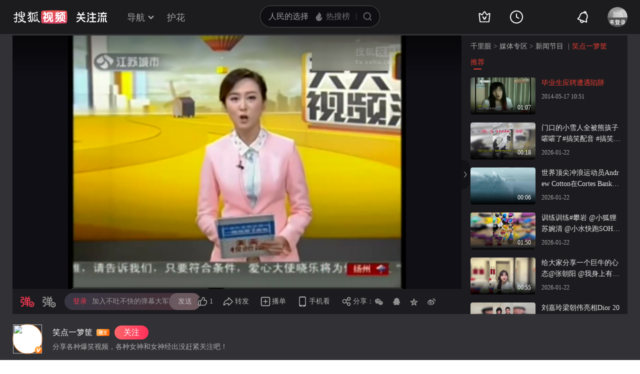

--- FILE ---
content_type: text/html;charset=UTF-8
request_url: https://tv.sohu.com/v/dXMvMjAyNzMzNzE2LzY5MzcyMjA5LnNodG1s.html?fid=760&pvid=4d4db6d26aa0a4ec
body_size: 13617
content:











 
<!DOCTYPE html>
<html >
<head>
    <meta http-equiv="Content-Type" content="text/html; charset=GBK" />
    
    
    <meta name="keywords" content=" ,千里眼视频" />
    
    
    
    
    
    <meta name="description" content="千里眼视频：毕业生应聘遭遇陷阱"/>
    
    <meta name="category" content="千里眼"/>
    <meta name="album" content=""/>
    <meta property="og:url" content="http://my.tv.sohu.com/us/202733716/69372209.shtml"/>
    <meta property="og:type" content="video"/>
    <meta property="og:site_name" content="搜狐视频" />
    <meta property="og:title" content="毕业生应聘遭遇陷阱" />
    <meta property="og:image" content="http://e3f49eaa46b57.cdn.sohucs.com/group1/M04/11/8A/MTAuMTAuODguODA=/6_146d89c130dg104SysCutcloud_69372209_7_6b.jpg" />
    <meta name="mobile-agent" content="format=html5;url= http://my.tv.sohu.com/us/202733716/69372209.shtml"/>
        
    <link type="text/css" rel="stylesheet" href="//css.tv.itc.cn/global/global201302.css" />
    <link type="text/css" rel="stylesheet" href="//css.tv.itc.cn/channel/v6/header.css" />
    <link type="text/css" rel="stylesheet" href="//css.tv.itc.cn/wemedia/play/play-v2b.css" />
    <script type="text/javascript" src="//js.tv.itc.cn/kao.js"></script>
    <script type="text/javascript" src="//js.tv.itc.cn/dict.js"></script>

    <title>毕业生应聘遭遇陷阱-千里眼视频-搜狐视频</title>

    <script>
        (function(){try{var u=navigator.userAgent;var m=u.match(/iPhone|iPad|iPod/i)||(u.match(/OpenHarmony/i)&&u.match(/Phone|Tablet/));if((location.href.indexOf('#pc')===-1)&&(m||u.indexOf('Android')>-1)){var url=location.href;if(document.referrer){var match=document.referrer.match(/http[s]?:\/\/(.*?)([:\/]|$)/);var landingrefer=match&&match.length>0?match[0]:'';url+=(url.indexOf('?')==-1?'?':'&')+'landingrefer='+encodeURIComponent(landingrefer)}if(m&&m[0]==='iPad'){url=url.replace('//my.tv','//pad.tv').replace('//tv','//pad.tv')}else{url=url.replace('//my.tv','//m.tv').replace('//tv','//m.tv')}location.href=url}}catch(e){}})();
    </script>

    <script>
        var vid = '69372209';
        var pid = playlistId = '202733716';//pid提供评论
        var cid = '9001';
        var cover ='http:\/\/e3f49eaa46b57.cdn.sohucs.com\/group1\/M04\/11\/8A\/MTAuMTAuODguODA=\/6_146d89c130dg104SysCutcloud_69372209_7_6b.jpg';
        var _uid = '202733716';
        var category ='10000001;10000001_301304321';
        var cateId = '301304321';
        var _videoInfo = {
                uid: '202733716'
                ,visitor_id: '0'
                ,vid: '69372209'
                ,from: '0' //单视频播放全都是ugc视频
                ,title: '毕业生应聘遭遇陷阱'
                ,tag: ''
                ,videoLength: '67'
                ,uploadTime: '2014-05-17 10:51'
                ,publishTime: '2014-05-17 10:51'
                ,videoUrl: 'http://my.tv.sohu.com/us/202733716/69372209.shtml'
                ,videoSrc: 'http://share.vrs.sohu.com/my/v.swf&topBar=1&id=69372209'
                ,bCover: 'http:\/\/e3f49eaa46b57.cdn.sohucs.com\/group1\/M04\/11\/8A\/MTAuMTAuODguODA=\/6_146d89c130dg104SysCutcloud_69372209_7_6b.jpg'
                ,sCover: 'http:\/\/e3f49eaa46b57.cdn.sohucs.com\/c_pad,w_160,h_90,blur_80\/group1\/M04\/11\/8A\/MTAuMTAuODguODA=\/6_146d89c130dg104SysCutcloud_69372209_7_6b.jpg'
                ,cover170: 'http:\/\/e3f49eaa46b57.cdn.sohucs.com\/c_pad,w_170,h_110,blur_80\/group1\/M04\/11\/8A\/MTAuMTAuODguODA=\/6_146d89c130dg104SysCutcloud_69372209_7_6b.jpg'
                ,vType: '10'//标记20为相册视频
                ,cateCode:'301304321'
                ,nurl:''
                ,uploadFrom:'8'
                ,plevel:'0'
                ,uploadAddr:''
                ,seriousExtend: '0,0,0,0,0,0,0,0,0,0'
                ,tvFeeText:{}
        };
        var ratio ='0.0';
        var wm_user='20';
        var fc_user='0';
        var fc_video='0';
        var wm_username='笑点一箩筐';
        var wm_userphoto='http:\/\/e3f49eaa46b57.cdn.sohucs.com\/c_fit,w_200,h_200\/2024\/2\/27\/7\/26\/MTAwMTU3XzE3MDg5ODk5OTU1MTU=.jpeg'
        var userComeFrom ='30';
        var wm_act='0';
        var wm_playtype='0';
        var ugu = '';
        var ugcode = '';
        var dm = '1';
        var pageid=1;//单视频
        var isVr = '0';
        var videoLevel = '1050';
        var serious = '0';
        var videoPlaylistsVos = '[]';
        var labelImageMap = '{"1":"http://photovms.tv.sohu.com/a52a7169bb5043b0bb5bc036ae4eeb1b.png","2":"http://photovms.tv.sohu.com/01094b1165834a35977b3dc60028e991.png"}';
        var contentMark = ''
    </script>

    

    <script>
        var STATV2_PAGENAME="000200";//统计点击
    </script>

    <script>
        var _sohuHD_page_xps_ads = ['15651', '15652', '15653', '15654', '15655', '15656', '15657', '15658', '15659', '15660'];
    </script>
    <script src="//tv.sohu.com/commonfrag/vrs_flashPlayer.inc"></script>

</head>
<body>
    <script type="text/javascript" src="//js.tv.itc.cn/gg.seed.js"></script>
    <script type="text/javascript" src="//js.tv.itc.cn/site/wemedia/play/v2/planb/inc.js"></script>

    <!-- Start:top -->
     <div class="hd-header pugcplay-hd-header" id="hd_nav">
        <!-- icon symbol -->
    
<svg xmlns="http://www.w3.org/2000/svg" style="display: none;" id="navSymbol">
            <symbol id="icon-cz-channel" viewBox="0 0 20 20">
                <g class="nc-icon-wrapper">
                    <g transform="translate(3 2)" fill="none" fill-rule="evenodd">
                        <rect stroke="currentColor" stroke-width="2" stroke-linecap="round" stroke-linejoin="round"
                            y="9.5" width="5" height="5" rx="1"></rect>
                        <rect stroke="currentColor" stroke-width="2" stroke-linecap="round" stroke-linejoin="round"
                            x="8.5" y="9.5" width="5" height="5" rx="1"></rect>
                        <rect stroke="currentColor" stroke-width="2" stroke-linecap="round" stroke-linejoin="round"
                            y="1" width="5" height="5" rx="1"></rect>
                        <path
                            d="M13.5 4.263a1 1 0 0 1 0 2h-5a1 1 0 1 1 0-2h5Zm0-3.478a1 1 0 0 1 0 2h-5a1 1 0 1 1 0-2h5Z"
                            fill="currentColor"></path>
                    </g>
                </g>
            </symbol>
            <symbol id="icon-cz-fencheng" viewBox="0 0 20 20">
                <g class="nc-icon-wrapper">
                    <g stroke="currentColor" stroke-width="2" fill="none" fill-rule="evenodd" stroke-linecap="round"
                        stroke-linejoin="round">
                        <path d="M7.482 3.616a7.529 7.529 0 0 0 2.982 14.441 7.534 7.534 0 0 0 6.928-4.569"></path>
                        <path d="M11 2a8 8 0 0 1 8 8h0-8Z"></path>
                    </g>
                </g>
            </symbol>
            <symbol id="icon-cz-upload" viewBox="0 0 20 20">
                <g class="nc-icon-wrapper">
                    <g transform="translate(.417 1.364)" fill="none" fill-rule="evenodd">
                        <g stroke="currentColor" stroke-linecap="round" stroke-linejoin="round" stroke-width="2">
                            <path
                                d="M14.14 5a4.545 4.545 0 0 0-9.09 0M5.05 14.09c-2.301 0-4.167-2.034-4.167-4.545C.883 7.035 2.603 5 4.904 5M14.047 14.09c2.301 0 4.167-2.034 4.167-4.545 0-2.51-1.72-4.545-4.021-4.545">
                            </path>
                        </g>
                        <rect fill="currentColor" x="8.596" y="8.636" width="2" height="9" rx="1"></rect>
                        <path stroke="currentColor" stroke-width="2" stroke-linecap="round" stroke-linejoin="round"
                            d="M12.403 10.586 9.575 7.758l-2.828 2.828"></path>
                    </g>
                </g>
            </symbol>
            <symbol id="icon-cz-videomanager" viewBox="0 0 20 20">
                <g class="nc-icon-wrapper">
                    <g fill="none" fill-rule="evenodd">
                        <path
                            d="M6.75 17.5H3.57c-.591 0-1.071-.48-1.071-1.071V3.57c0-.591.48-1.071 1.071-1.071H16.43c.591 0 1.071.48 1.071 1.071v3.23-1.072"
                            stroke="currentColor" stroke-width="2" stroke-linecap="round" stroke-linejoin="round">
                        </path>
                        <path
                            d="m13.513 17.718-2.906-1.68a1 1 0 0 1-.5-.865v-3.338a1 1 0 0 1 .51-.872l3-1.687a1 1 0 0 1 .98 0l3 1.687a1 1 0 0 1 .51.872v3.323a1 1 0 0 1-.519.877l-3.094 1.695a1 1 0 0 1-.981-.012Z"
                            stroke="currentColor" stroke-width="1.8" stroke-linecap="round" stroke-linejoin="round">
                        </path>
                        <path d="M14 15a1.5 1.5 0 1 0 0-3 1.5 1.5 0 0 0 0 3Z" fill="currentColor" fill-rule="nonzero">
                        </path>
                    </g>
                </g>
            </symbol>
            <symbol id="icon-ifox-film" viewBox="0 0 20 20">
                <g class="nc-icon-wrapper">
                    <g fill="none" fill-rule="evenodd">
                        <path
                            d="M3.5 2h13a1 1 0 0 1 1 1v12.546a.5.5 0 0 1-.894.307L12.822 11h0c-.907.768-1.834 1.152-2.783 1.152-.948 0-1.899-.384-2.85-1.152l-3.795 4.856a.5.5 0 0 1-.894-.308V3a1 1 0 0 1 1-1Z"
                            stroke="currentColor" stroke-width="2" stroke-linecap="round" stroke-linejoin="round">
                        </path>
                        <path d="M6 17h8a1 1 0 0 1 0 2H6a1 1 0 0 1 0-2Z" fill="currentColor"></path>
                    </g>
                </g>
            </symbol>
            <symbol id="icon-ifox-format" viewBox="0 0 20 20">
                <g class="nc-icon-wrapper">
                    <g transform="translate(1.5 2)" fill="none" fill-rule="evenodd">
                        <path
                            d="M14.5 13.226V15c0 .552-.384 1-.857 1H1.357C.884 16 .5 15.552.5 15v-1.898m0 .738V1c0-.552.384-1 .857-1h9.196c.22 0 .432.099.591.276l3.09 3.429c.17.189.266.45.266.724V8.7"
                            stroke="currentColor" stroke-width="2" stroke-linecap="round" stroke-linejoin="round">
                        </path>
                        <rect stroke="currentColor" stroke-width="1.8" stroke-linecap="round" stroke-linejoin="round"
                            x="6.5" y="9" width="10" height="4" rx=".5"></rect>
                        <path d="M14.508 4.4h-3.011c-.546 0-.989-.356-.989-.795V.4" fill="currentColor"></path>
                    </g>
                </g>
            </symbol>
            <symbol id="icon-ifox-jisu" viewBox="0 0 20 20">
                <g class="nc-icon-wrapper">
                    <g transform="translate(1 1)" fill="none" fill-rule="evenodd">
                        <circle stroke="currentColor" stroke-width="2" stroke-linecap="round" stroke-linejoin="round"
                            cx="9" cy="9" r="9"></circle>
                        <path
                            d="M7.831 5.033h3.036a.3.3 0 0 1 .241.479L9.13 8.183h2.523a.3.3 0 0 1 .226.497l-3.841 4.414a.3.3 0 0 1-.518-.269l.761-3.067H5.794a.3.3 0 0 1-.269-.432L7.562 5.2a.3.3 0 0 1 .27-.168Z"
                            fill="currentColor"></path>
                    </g>
                </g>
            </symbol>
            <symbol id="icon-ifox-share" viewBox="0 0 20 20">
                <g class="nc-icon-wrapper">
                    <g fill="none" fill-rule="evenodd">
                        <path
                            d="M17.5 12.18v4.249c0 .591-.48 1.071-1.071 1.071H3.57c-.591 0-1.071-.48-1.071-1.071V3.57c0-.591.48-1.071 1.071-1.071h4.3"
                            stroke="currentColor" stroke-width="2" stroke-linecap="round" stroke-linejoin="round">
                        </path>
                        <path d="M10 12V9a4 4 0 0 1 4-4h2" stroke="currentColor" stroke-width="2" stroke-linecap="round"
                            stroke-linejoin="round"></path>
                        <path stroke="currentColor" stroke-width="2" stroke-linecap="round" stroke-linejoin="round"
                            d="M14.992 7.828 17.82 5l-2.828-2.828"></path>
                    </g>
                </g>
            </symbol>
            <symbol id="icon-ifox-zimu" viewBox="0 0 20 20">
                <g class="nc-icon-wrapper">
                    <g transform="translate(2 2)" fill="none" fill-rule="evenodd">
                        <rect stroke="currentColor" stroke-width="2" stroke-linecap="round" stroke-linejoin="round"
                            width="16" height="16" rx="1"></rect>
                        <rect fill="currentColor" fill-rule="nonzero" x="4" y="4" width="8" height="2" rx="1"></rect>
                        <path d="M7 11V5.624h2V11a1 1 0 1 1-2 0Z" fill="currentColor" fill-rule="nonzero"></path>
                    </g>
                </g>
            </symbol>
            <symbol id="icon-my-bookmark" viewBox="0 0 20 20">
                <g class="nc-icon-wrapper">
                    <g stroke="currentColor" stroke-width="2" fill="none" fill-rule="evenodd" stroke-linecap="round"
                        stroke-linejoin="round">
                        <path
                            d="m10.034 15.816-4.052 1.72a1 1 0 0 1-1.387-1.008l.383-4.385h0L2.09 8.82a1 1 0 0 1 .53-1.63l4.29-.99h0l2.267-3.774a1 1 0 0 1 1.714 0L13.158 6.2h0l4.29.99a1 1 0 0 1 .529 1.63l-2.888 3.323h0l.384 4.385a1 1 0 0 1-1.387 1.007l-4.052-1.72h0Z">
                        </path>
                        <path d="M8.486 10.303 9.9 11.718l2.121-2.122"></path>
                    </g>
                </g>
            </symbol>
            <symbol id="icon-my-message" viewBox="0 0 20 20">
                <g class="nc-icon-wrapper">
                    <g transform="translate(1 1)" fill="none" fill-rule="evenodd">
                        <path
                            d="M9 1c-2.21 0-4.21.895-5.657 2.343A7.975 7.975 0 0 0 1 9v7a.997.997 0 0 0 1 1h7c2.21 0 4.21-.895 5.657-2.343A7.975 7.975 0 0 0 17 9c0-2.21-.895-4.21-2.343-5.657A7.975 7.975 0 0 0 9 1Z"
                            stroke="currentColor" stroke-width="2"></path>
                        <rect fill="currentColor" x="6" y="6" width="6" height="2" rx="1"></rect>
                        <rect fill="currentColor" x="6" y="10" width="4" height="2" rx="1"></rect>
                    </g>
                </g>
            </symbol>
            <symbol id="icon-my-rss" viewBox="0 0 20 20">
                <g class="nc-icon-wrapper">
                    <g fill="none" fill-rule="evenodd">
                        <path
                            d="M4 2.5h12a1 1 0 0 1 1 1v13.607a1 1 0 0 1-1.32.947l-5.643-1.907h0l-5.72 1.913A1 1 0 0 1 3 17.11V3.5a1 1 0 0 1 1-1Z"
                            stroke="currentColor" stroke-width="2" stroke-linecap="round" stroke-linejoin="round">
                        </path>
                        <path
                            d="M10 6.5a1 1 0 0 1 1 1l-.001 1H12a1 1 0 0 1 0 2h-1.001l.001 1a1 1 0 1 1-2 0l-.001-1H8a1 1 0 1 1 0-2h.999L9 7.5a1 1 0 0 1 1-1Z"
                            fill="currentColor"></path>
                    </g>
                </g>
            </symbol>
            <symbol id="icon-my-videos" viewBox="0 0 20 20">
                <g class="nc-icon-wrapper">
                    <g stroke="currentColor" fill="none" fill-rule="evenodd" stroke-linecap="round"
                        stroke-linejoin="round">
                        <path d="M3 3h14a1 1 0 0 1 1 1v12a1 1 0 0 1-1 1H3a1 1 0 0 1-1-1V4a1 1 0 0 1 1-1Z"
                            stroke-width="2"></path>
                        <path stroke-width="1.8" d="m12.5 10-4 3V7z"></path>
                    </g>
                </g>
            </symbol>
            <symbol id="icon-nav-arrowdown" viewBox="0 0 10 7">
                <g class="nc-icon-wrapper">
                    <path d="M1.468 1.536 5.004 5.07 8.54 1.536" stroke="currentColor" stroke-width="2" fill="none"
                        fill-rule="evenodd" stroke-linecap="round"></path>
                </g>
            </symbol>
            <symbol id="icon-nav-arrowup" viewBox="0 0 10 7">
                <g class="nc-icon-wrapper">
                    <path d="M1.468 5.464 5.004 1.93 8.54 5.464" stroke="currentColor" stroke-width="2" fill="none"
                        fill-rule="evenodd" stroke-linecap="round"></path>
                </g>
            </symbol>
            <symbol id="icon-nav-cz" viewBox="0 0 28 26">
                <g class="nc-icon-wrapper">
                    <g stroke="currentColor" stroke-width="2" fill="none" fill-rule="evenodd" stroke-linecap="round">
                        <path
                            d="M21 8A7 7 0 0 0 7 8m.219 12c-3.409 0-6.172-2.686-6.172-6s2.548-6 5.956-6m13.813 12c3.408 0 6.171-2.686 6.171-6s-2.547-6-5.955-6"
                            stroke-linejoin="round"></path>
                        <path d="m18.24 15.328-3.89-3.889a.5.5 0 0 0-.707 0l-3.89 3.89h0M14.01 13.5 14.003 24"></path>
                    </g>
                </g>
            </symbol>
            <symbol id="icon-nav-history" viewBox="0 0 26 26">
                <g class="nc-icon-wrapper">
                    <g transform="translate(1 1)" fill="none" fill-rule="evenodd">
                        <circle stroke="currentColor" stroke-width="2" cx="12" cy="12" r="12"></circle>
                        <path d="M12 5a1 1 0 0 1 1 1v7a1 1 0 0 1-2 0V6a1 1 0 0 1 1-1Z" fill="currentColor"
                            fill-rule="nonzero"></path>
                        <path
                            d="M11.235 12.562a1 1 0 0 1 1.366-.366l3.464 2a1 1 0 0 1-1 1.732l-3.464-2a1 1 0 0 1-.366-1.366Z"
                            fill="currentColor" fill-rule="nonzero"></path>
                    </g>
                </g>
            </symbol>
            <symbol id="icon-nav-hot" viewBox="0 0 18 18">
                <g class="nc-icon-wrapper">
                    <g fill-rule="nonzero" fill="none">
                        <path
                            d="M8.5 17c3.02 0 5.5-2.447 5.5-5.588 0-.771-.038-1.598-.456-2.883-.418-1.284-.502-1.45-.944-2.244-.19 1.62-1.2 2.294-1.456 2.496 0-.21-.611-2.53-1.538-3.918C8.696 3.5 7.46 2.606 6.735 2c0 1.151-.317 2.863-.77 3.735-.454.872-.539.904-1.105 1.553-.566.649-.826.849-1.3 1.636-.473.788-.56 1.837-.56 2.608C3 14.672 5.48 17 8.5 17Z"
                            stroke="none" fill="currentColor" stroke-linejoin="round"></path>
                    </g>
                </g>
            </symbol>
            <symbol id="icon-nav-ifox" viewBox="0 0 26 26">
                <g class="nc-icon-wrapper">
                    <g transform="translate(1.75 2)" fill="none" fill-rule="evenodd">
                        <path d="M1.25 0h20a1 1 0 0 1 1 1v16a1 1 0 0 1-1 1h-20a1 1 0 0 1-1-1V1a1 1 0 0 1 1-1Z"
                            stroke="currentColor" stroke-width="2"></path>
                        <path
                            d="m13.509 9.498-3.535 2.374a.6.6 0 0 1-.934-.498V6.626a.6.6 0 0 1 .934-.498l3.535 2.374a.6.6 0 0 1 0 .996Z"
                            stroke="currentColor" stroke-width="1.6"></path>
                        <rect fill="currentColor" x="5.25" y="21" width="12" height="2" rx="1"></rect>
                    </g>
                </g>
            </symbol>
            <symbol id="icon-nav-phone" viewBox="0 0 26 26">
                <g class="nc-icon-wrapper">
                    <g transform="translate(3 2)" fill="none" fill-rule="evenodd">
                        <path d="M1 0h18a1 1 0 0 1 1 1v20a1 1 0 0 1-1 1H1a1 1 0 0 1-1-1V1a1 1 0 0 1 1-1Z"
                            stroke="currentColor" stroke-width="2"></path>
                        <rect fill="currentColor" x="6" y="16" width="8" height="2" rx="1"></rect>
                    </g>
                </g>
            </symbol>
            <symbol id="icon-nav-search" viewBox="0 0 18 18">
                <g class="nc-icon-wrapper">
                    <g transform="translate(1 1)" stroke="currentColor" fill="none" fill-rule="evenodd">
                        <circle stroke-width="2" cx="7" cy="7" r="7"></circle>
                        <rect transform="rotate(-45 13.707 13.707)" x="13.207" y="11.207" width="1" height="5" rx=".5">
                        </rect>
                    </g>
                </g>
            </symbol>
            <symbol id="icon-vip-gift" viewBox="0 0 20 20">
                <g class="nc-icon-wrapper">
                    <g stroke="currentColor" stroke-width="2" fill="none" fill-rule="evenodd" stroke-linecap="round"
                        stroke-linejoin="round">
                        <path d="M15.02 5.14V2a.5.5 0 0 0-.748-.434L9.368 4.369"></path>
                        <path d="M5 5.14V2a.5.5 0 0 1 .748-.434l4.904 2.803"></path>
                        <path d="M3 5.138h14a1 1 0 0 1 1 1v3a1 1 0 0 1-1 1H3a1 1 0 0 1-1-1v-3a1 1 0 0 1 1-1Z"></path>
                        <path d="M4 10.138h12a1 1 0 0 1 1 1v6a1 1 0 0 1-1 1H4a1 1 0 0 1-1-1v-6a1 1 0 0 1 1-1Z"></path>
                    </g>
                </g>
            </symbol>
            <symbol id="icon-vip-tequan" viewBox="0 0 20 20">
                <g class="nc-icon-wrapper">
                    <g fill="none" fill-rule="evenodd">
                        <path
                            d="m3.447 16.193-1.76-9.725a.6.6 0 0 1 .865-.64l3.169 1.63h0l3.757-5.414a.6.6 0 0 1 .986 0l3.757 5.414h0l3.168-1.63a.6.6 0 0 1 .865.64l-1.76 9.725a1 1 0 0 1-.984.822H4.431a1 1 0 0 1-.984-.822Z"
                            stroke="currentColor" stroke-width="2" stroke-linecap="round" stroke-linejoin="round">
                        </path>
                        <path
                            d="M9.065 13.305c.05.091.177.152.321.152h1.45c.08 0 .15-.033.177-.083l2.034-3.813c.028-.053-.036-.108-.12-.103l-1.614.112c-.109.007-.201.057-.237.127l-1.013 1.966-1.02-1.975c-.036-.07-.13-.12-.24-.127L7.18 9.457c-.084-.005-.147.05-.119.103l2.005 3.745Z"
                            fill="currentColor"></path>
                    </g>
                </g>
            </symbol>
            <symbol id="icon-vip-nr" viewBox="0 0 20 20">
                <g class="nc-icon-wrapper">
                    <g transform="translate(1 1)" stroke="currentColor" stroke-width="1.5" fill="none"
                        fill-rule="evenodd" stroke-linecap="round" stroke-linejoin="round">
                        <path
                            d="m9.034 11.49-1.834.778a.5.5 0 0 1-.693-.504L6.68 9.78h0L5.374 8.277a.5.5 0 0 1 .265-.816l1.94-.448h0l1.026-1.707a.5.5 0 0 1 .857 0l1.026 1.707h0l1.94.448a.5.5 0 0 1 .266.816L11.387 9.78h0l.174 1.984a.5.5 0 0 1-.694.504l-1.833-.778h0Z">
                        </path>
                        <circle cx="9" cy="9" r="9"></circle>
                    </g>
                </g>
            </symbol>
            <symbol id="icon-nav-bell" viewBox="0 1 28 28">
                <g class="nc-icon-wrapper">
                    <path fill="currentColor" fill-rule="evenodd" d="m18.367 7.76.005.002-.016-.006c-3.31-1.161-6.97.586-8.185 3.922L8.62 15.944a1.96 1.96 0 0 1-.762.965l-2.159 1.423 15.698 5.714-.74-2.478a1.96 1.96 0 0 1 .038-1.229l1.552-4.266c1.215-3.336-.466-7.027-3.749-8.265l-.07-.026.014.005-.014-.005zm-.417-2.133a8.4 8.4 0 0 1 2.173.782 1.28 1.28 0 0 0-.863-1.084 1.28 1.28 0 0 0-1.31.302m-2.097-.166c.613-1.678 2.463-2.55 4.127-1.945 1.664.606 2.52 2.464 1.91 4.144a8.43 8.43 0 0 1 2.168 9.072l-1.553 4.266.924 3.097-.444 1.22a1.295 1.295 0 0 1-1.65.778L4.428 19.94a1.295 1.295 0 0 1-.764-1.658l.444-1.219 2.698-1.778 1.553-4.266a8.43 8.43 0 0 1 7.493-5.558M11.071 22.36a1.937 1.937 0 0 0 1.145 2.487c1 .364 2.11-.16 2.477-1.169l1.812.66c-.734 2.015-2.957 3.064-4.954 2.338-1.997-.727-3.025-2.96-2.292-4.976z" />
                </g>
            </symbol>
        </svg>
    <!-- Start:hd-topbar -->
    <div class="hd-topbar">
        <div class="hd-topbar-inner">
            <div class="hd-logo" pb-impress="" pb-click="" data-pb-txid="nn_pg_icon_logo">
              
<h1><a href="//tv.sohu.com" target="_blank" class="logo-link" pb-click pb-impress data-pb-txid="nn_pg_icon_logo">搜狐视频</a></h1>
                    <!-- Start head 运营位
                    <a href="" class="adv-link"><img src="http://i3.itc.cn/20161114/330b_43a52d7d_994a_60df_2346_423a72dd2a76_1.gif" class="adv-pic"></a>
                    End head 运营位 -->


<a style="display:none" class="hd-gzl" href="//tv.sohu.com/s/follow/index.html" target="_blank">    <svg width="61" height="21" fill="none"><defs><clipPath id="gzl-nav-a"><rect width="61" height="21" rx="0"/></clipPath></defs><g clip-path="url(#gzl-nav-a)"><path fill="currentColor" d="M25.07 20.481c.082-.076.196-.177.407-.497.316-.469.53-1.143.674-1.765h5.372v-5.467h-4.975v-2.243h4.975V5.692h-5.467V3.444h5.452L30.064.158h2.477l1.445 3.286h5.228v2.243H33.76v4.817h4.96v2.243h-4.955v5.467h5.505v2.262h-14.2zM0 18.214c2.545-.038 4.726-2.387 5.792-3.769l.842-1.1c.005-.005.086-.124.22-.359l.115-.215H0v-2.248h7.815V6.194h2.244v4.329h7.772v2.243h-6.983l.129.22c.076.12.158.244.244.359l.808 1.09c.876 1.144 3.157 3.731 5.802 3.779v2.258c-2.487 0-4.386-1.048-6.452-3.463a21 21 0 0 1-1.78-2.406l-.693-1.1-.694 1.1a21 21 0 0 1-1.779 2.406C4.644 19.118 2.913 20.476 0 20.476zM23.167 4.195a1.51 1.51 0 0 1-1.425-2c.138-.44.497-.798.942-.937a1.51 1.51 0 0 1 1.994 1.43l-.004 1.502H23.22z"/><path fill="currentColor" d="M1.238 6.395V4.152h3.248L2.778.26h2.468L6.96 4.152h3.936L12.603.26h2.473l-1.713 3.893h3.234v2.243zM24.863 4.195h-1.67V1.182h.149c.837 0 1.516.679 1.516 1.516v1.497zM41.613 18.223c1.866 0 2.181-2.74 2.234-3.549.072-1.119.1-2.745.105-3.434h2.243c-.043 4.544-.459 6.352-.904 7.347-.358.803-1.171 1.908-3.673 1.908v-2.272zM44.493 4.195a1.51 1.51 0 0 1-1.425-2c.138-.44.497-.798.942-.937a1.51 1.51 0 0 1 1.995 1.43L46 4.19h-1.454zM44.493 9.213A1.506 1.506 0 1 1 46 7.706l-.005 1.502H44.54z"/><path fill="currentColor" d="M46.187 4.195h-1.67V1.182h.149c.837 0 1.516.679 1.516 1.516v1.497zM46.187 9.213h-1.67V6.199h.149c.837 0 1.516.68 1.516 1.516v1.498zM20.29 18.21c1.864 0 2.18-2.74 2.233-3.55.071-1.114.1-2.74.105-3.433h2.243c-.043 4.543-.459 6.351-.904 7.341-.359.804-1.172 1.909-3.673 1.909V18.21zM23.167 9.213a1.506 1.506 0 1 1 1.507-1.507l-.005 1.502h-1.454z"/><path fill="currentColor" d="M24.863 9.213h-1.67V6.199h.149c.837 0 1.516.68 1.516 1.516v1.498zM52.787 11.176v9.32h2.248v-9.32zM51.004 11.179h-2.243v2.166l-.01 2c-.076 1.626-.573 4.022-1.468 5.151h2.272c.861-.928 1.45-2.898 1.45-5.333v-3.984"/><path fill="currentColor" fill-rule="evenodd" d="M59.059 14.01v.813l-.001.273c-.002.408-.003.801.029 1.159.038.635.124.944.257 1.273.166.404.565.784 1.593.858v2.11c-2.445 0-2.964-.245-3.48-1.128-.469-.797-.646-1.866-.646-4.366V11.18h2.248z"/><rect width="13.072" height="2.248" x="60.518" y="4.095" fill="currentColor" rx="0" transform="rotate(180 60.518 4.095)"/><rect width="9.112" height="2.248" x="58.379" y="9.658" fill="currentColor" rx="0" transform="rotate(180 58.379 9.658)"/><path fill="currentColor" d="m49.89 9.59 3.076-6.4a.127.127 0 0 0-.048-.177L51.2 2.018a.127.127 0 0 0-.177.048l-3.406 6.97a.414.414 0 0 0 .359.62h1.803a.14.14 0 0 0 .11-.066M55.992 5.6l2.21 4.057h1.884c.316 0 .512-.34.354-.613l-1.855-3.443z"/><rect width="2" height="2.253" x="52.787" y="2" fill="currentColor" rx="0" transform="rotate(-90 52.787 2)"/></g></svg>   <span class="gzl-tips" style="display: none;"></span></a>
            </div>
            <!-- Start:hd-nav -->
            <div class="hd-nav">
                <ul class="hd-subMenu cfix">
                    <li class="hd-subnav">
                       
<a href="javascript:;" class="txt" pb-hover data-pb-txid="nn_mainnav_top_more">导航<i class="txt-end"> <svg class="icon hid"> <use xlink:href="#icon-nav-arrowdown" href="#icon-nav-arrowdown"></use> </svg></i>
</a>
<div class="hd-nav-channel-more">
    <div class="hd-nav-main">
        <div class="nav-main-inner">
            <!-- Start:nav-item -->
            <div class="nav-item item1">
                <div class="nav-item-row">
                    <span class="sort-bti"><a href="//tv.sohu.com/drama/" target="_blank" pb-impress="" pb-click="" data-pb-txid="mainnav_drama" data-pb-other="{category}">电视剧</a></span>
                    <span class="sort"><a href="//so.tv.sohu.com/list_p1101_p2_p3_u5185_u5730_p4-1_p5_p6_p77_p80_p9_p10_p11_p12_p13.html" target="_blank" pb-click="" data-pb-txid="mainnav_drama_cn" data-pb-other="{category}">内地剧</a></span>
                    <span class="sort-end"><a href="//tv.sohu.com/drama/us/" target="_blank" pb-click="" data-pb-txid="mainnav_drama_am" data-pb-other="{category}">美剧</a></span>
                </div>

                <div class="nav-item-row">
                    <span class="sort-bti"><a href="//tv.sohu.com/movie/" target="_blank" pb-click="" data-pb-txid="mainnav_film" data-pb-other="{category}">电影</a></span>
                    <span class="sort"> <a href="//so.tv.sohu.com/list_p1100_p20_p3_u7f8e_u56fd_p40_p5_p6_p73_p80_p9_2d1_p101_p11.html" target="_blank" pb-click="" data-pb-txid="mainnav_film_am" data-pb-other="{category}">美国</a></span>
                    <span class="sort-end"><a href="//so.tv.sohu.com/list_p1100_p20_p3_u5185_u5730_p40_p5_p6_p73_p80_p9_2d1_p101_p11.html" pb-click="" data-pb-txid="mainnav_cn" data-pb-other="{category}">华语</a></span>
                </div>
            </div>
            <!-- End:nav-item -->

            <!-- Start:nav-item -->
            <div class="nav-item item2">
                <div class="nav-item-row">
                    <span class="sort-bti"><a href="//tv.sohu.com/show/" target="_blank" pb-click="" data-pb-txid="mainnav_show" data-pb-other="{category}">综艺</a></span>
                    <span class="sort-zongyi"><a href="" target="_blank" pb-click="" data-pb-txid="金牌调解" data-pb-other="{category}">金牌调解</a></span>
                    <span class="sort-end"><a href="//tv.sohu.com/drama/korea/" target="_blank" pb-click="" data-pb-txid="韩娱" data-pb-other="{category}">韩娱</a></span>
                </div>

                <div class="nav-item-row">
                    <span class="sort-bti"><a href="//tv.sohu.com/comic/" target="_blank" pb-click="" data-pb-txid="mainnav_comic" data-pb-other="{category}">动漫</a></span>
                    <span class="sort"><a href="//tv.sohu.com/child/index.shtml" target="_blank" pb-click="" data-pb-txid="mainnav_comic_child" data-pb-other="{category}">少儿</a></span>
                    <span class="sort-end"><a href="//so.tv.sohu.com/list_p1115_p2115111_p3_p4_p5_p6_p73_p8_p9_p10_p11_p12_p13.html" target="_blank" pb-click="" data-pb-txid="mainnav_comic_youth" data-pb-other="{category}">青春</a></span>
                </div>
            </div>
            <!-- End:nav-item -->

            <!-- Start:nav-item -->
            <div class="nav-item item3">
                <div class="nav-item-row">
                    <span class="sort3"><a href="//tv.sohu.com/news/" target="_blank" pb-click="" data-pb-txid="mainnav_news" data-pb-other="{category}">新闻</a></span>
                    <span class="sort3"><a href="//tv.sohu.com/yule/" target="_blank" pb-click="" data-pb-txid="mainnav_yule" data-pb-other="{category}">娱乐播报</a></span>
                    <span class="sort3"><a href="https://film.sohu.com/" target="_blank" pb-click="" data-pb-txid="mainnav_vip" data-pb-other="{category}">VIP会员</a></span>
                </div>

                <div class="nav-item-row">
                    <span class="sort3"><a href="//tv.sohu.com/self/" target="_blank" pb-click="" data-pb-txid="mainnav_self" data-pb-other="{category}">搜狐自制</a></span>
                    <span class="sort3"><a href="//tv.sohu.com/sports/" target="_blank" pb-click="" data-pb-txid="mainnav_sports" data-pb-other="{category}">体育电竞</a></span>
                    <span class="sort3"><a href="//tv.sohu.com/documentary/" target="_blank" pb-click="" data-pb-txid="mainnav_docu" data-pb-other="{category}">纪录片</a></span>
                </div>
            </div>
            <!-- End:nav-item -->


            <!-- Start:nav-item -->
            <div class="nav-item item4">
                <div class="nav-item-row">
                    <span class="sort4">
                    <a href="//tv.sohu.com/ugc/musician/" target="_blank" pb-click="" data-pb-txid="mainnav_ugc_musician" data-pb-other="{category}">国风</a>
                    </span>
                    <span class="sort4">
                    <a href="//tv.sohu.com/ugc/" pb-click="" target="_blank" data-pb-txid="mainnav_ugc" data-pb-other="{category}">KPOP</a>
                    </span>
                    <span class="sort4">
                    <a href="//qf.56.com/?union=sohu_home_tap" target="_blank" pb-click="" data-pb-txid="mainnav_qianfan" data-pb-other="{category}">千帆</a>
                    </span>

                    <span class="sort4">
                    <a href="//tv.sohu.com/hothdtv/" target="_blank" pb-click="" data-pb-txid="mainnav_top" data-pb-other="{category}">排行榜</a>
                    </span>
                </div>

                <div class="nav-item-row">
                    <span class="sort4 sort4-first">
                    <a href="//tv.sohu.com/user/342806571" target="_blank" pb-click="" data-pb-txid="mainnav_ugc_1" data-pb-other="{category}">张朝阳的物理课</a>
                    </span>
                    <span class="sort4">
                    <a href="//tv.sohu.com/ugc/health/" target="_blank" pb-click="" data-pb-txid="mainnav_ugc_2" data-pb-other="{category}">健康</a>
                    </span>
                    <span class="sort4">
                    <a href="//tv.sohu.com/ugc/culture/" target="_blank" pb-click="" data-pb-txid="mainnav_ugc_3" data-pb-other="{category}">文化</a>
                    </span>
                    <span class="sort4">
                    <a href="//tv.sohu.com/ugc/popular-science/" target="_blank" pb-click="" data-pb-txid="mainnav_ugc_4" data-pb-other="{category}">科普</a>
                    </span>
                </div>
            </div>
            <!-- End:nav-item -->


            <div class="nav-other">
                <a class="nav-vip" href="//film.sohu.com/vip.html" target="_blank" pb-click="" data-pb-txid="mainnav_vip_icon" data-pb-other="{category}">
                开通会员
                </a>
                <a href="//my.tv.sohu.com/user/media/index.do" class="nav-self" target="_blank" pb-click="" data-pb-txid="mainnav_ugc_icon" data-pb-other="{category}">加入自媒体</a>
            </div>
        </div>
    </div>
</div>
                    </li>
                    <li>
                        <p class="hd-hotWord" pb-click-a="" data-pb-txid="pg_topnav_bjtj"> 
                            <a href="//tv.sohu.com/s2025/dsjhuhua/" target="_blank">护花</a> 
    <a href="//tv.sohu.com/s2025/theassassin/" target="_blank">绝命杀手</a> 
    <a href="//tv.sohu.com/s2025/jmjptj2026/" target="_blank">金牌调解</a> 
    <a href="//tv.sohu.com/s2025/jmxxnll2026/" target="_blank">谢谢你来了</a> 

                        </p>
                    </li>
                </ul>
            </div>
            <!-- End:hd-nav -->
            <!-- Start:hd-search -->
            <!-- 搜索词维护 -->
            <div class="hd-search">
                        <input type="hidden" class="hd-input" value="人民的选择" name="wd" id="gNewSearch" >
            </div>
            <!-- End:hd-search -->
            <!-- Start:hd-function -->
            <div class="hd-function">
                
<div class="hd-fBox hd-fBox-vip"> <a href="javascript:;" class="hd-fBtn" pb-impress="" pb-hover=""
    pb-click="" data-pb-txid="nn_mainnav_top_vipicon"><span class="fico fico-vip"></span><span
        class="text">会员</span></a>
</div>
<div class="hd-fBox hd-fBox-history"> <a href="//my.tv.sohu.com/i/history" target="_blank"
    pb-hover="" pb-click="" data-pb-txid="nn_pg_history_icon" class="hd-fBtn"
    data-pb-other="{category}"><span class="fico fico-history"><svg class="icon">
            <use xlink:href="#icon-nav-history" href="#icon-nav-history"></use>
        </svg></span><span class="text">看过</span></a>
</div>
<div class="hd-fBox hd-fBox-upload"> <a href="//my.tv.sohu.com/user/video/upload.do" target="_blank"
    class="hd-fBtn" pb-hover="" pb-click="" data-pb-txid="nn_pg_nav_upload"
    data-pb-other="{category}"><span class="fico fico-upload"><svg class="icon">
            <use xlink:href="#icon-nav-cz" href="#icon-nav-cz"></use>
        </svg></span><span class="text">上传</span></a>
</div>
<div class="hd-fBox hd-fBox-ifox"> <a href="//tv.sohu.com/down/index.shtml?downLoad=windows"
    target="_blank" class="hd-fBtn" pb-hover="" pb-click="" data-pb-txid="nn_pg_nav_yy"
    data-pb-other="{category}"><span class="fico fico-ifox"><svg class="icon">
            <use xlink:href="#icon-nav-ifox" href="#icon-nav-ifox"></use>
        </svg></span><span class="text">客户端</span></a>
</div>
<div class="hd-fBox hd-fBox-app"> <a href="//tv.sohu.com/down/index.shtml?downLoad=android"
    target="_blank" class="hd-fBtn" pb-hover="" pb-click="" data-pb-txid="nn_pg_nav_app"
    data-pb-other="{category}"><span class="fico fico-app"><svg class="icon">
            <use xlink:href="#icon-nav-phone" href="#icon-nav-phone"></use>
        </svg></span><span class="text">APP</span><svg class="fico-app-tip" viewBox="0 0 39 16"
        aria-hidden="true">
        <defs>
            <linearGradient x1="11.12%" y1="44.873%" x2="95.483%" y2="56.501%" id="a">
                <stop stop-color="#FFD4BC" offset="0%"></stop>
                <stop stop-color="#DF9F8E" offset="100%"></stop>
            </linearGradient>
        </defs>
        <g fill="none" fill-rule="evenodd">
            <path d="M8 0h23a8 8 0 1 1 0 16H2a2 2 0 0 1-2-2V8a8 8 0 0 1 8-8Z" fill="url(#a)">
            </path>
            <path
                d="M9.681 10.911c1.287-.711 2.07-1.584 2.349-2.61h2.367v-.882h-2.205c.036-.306.063-.666.072-1.062h1.827v-.864h-.963c.216-.378.414-.81.594-1.278L12.84 3.9a12.6 12.6 0 0 1-.666 1.593h-1.296l.468-.234c-.234-.468-.486-.9-.738-1.278l-.837.405c.243.324.477.693.693 1.107h-.99v.864h1.863a9.285 9.285 0 0 1-.081 1.062H9.168v.882h1.863c-.306.756-.954 1.368-1.944 1.845l.594.765ZM8.097 6.114l.675-.666A11.583 11.583 0 0 0 7.26 4.044l-.648.612c.648.522 1.143 1.008 1.485 1.458Zm-.981 6.228c.45-.81.756-1.206.936-1.206.099 0 .207.072.333.225.27.306.585.513.945.621.378.09.855.144 1.44.153.576.009 1.116.018 1.611.018h2.061l.225-.927c-.243.018-.594.036-1.053.054-.468 0-.918.009-1.368.009-.702 0-1.305-.009-1.827-.018-.531-.018-.927-.09-1.188-.225a2.384 2.384 0 0 1-.63-.531l-.099-.099v-3.42H6.441v.864h1.188v2.466c-.36.198-.756.657-1.206 1.377l.693.639Zm6.633-1.404.657-.72a15.812 15.812 0 0 0-1.926-1.53l-.549.621c.63.459 1.242.999 1.818 1.629Zm1.989-3.159c.54-.297 1.053-.612 1.53-.945v.684h4.491V6.87c.459.324.945.63 1.467.9l.513-.918a12.517 12.517 0 0 1-3.897-2.907h-.684c-1.044 1.17-2.349 2.142-3.924 2.916l.504.918Zm5.715-1.143h-3.915A11.317 11.317 0 0 0 19.5 4.791a11.201 11.201 0 0 0 1.953 1.845Zm.765 5.652.783-.549c-.45-.648-1.08-1.422-1.899-2.304l-.729.459c.297.342.576.675.837.999-1.152.135-2.34.234-3.555.306a8.323 8.323 0 0 0 1.323-1.845h4.185v-.918h-7.308v.918h2.034a9.964 9.964 0 0 1-1.143 1.665c-.099.108-.261.198-.486.252l.252.819c2.088-.126 3.825-.297 5.22-.513.171.234.333.477.486.711Zm8.883-5.616V4.215h-5.193v2.457h5.193Zm-.909-.81h-3.375v-.819h3.375v.819Zm-3.879 4.887V8.031h4.383v2.574h.936V7.176h-6.255v3.573h.936Zm-1.404 1.593c1.764-.162 2.862-.531 3.312-1.089.432-.441.711-1.341.837-2.709l-.954-.09c-.063 1.062-.297 1.818-.702 2.25-.468.45-1.422.711-2.862.783l.369.855Zm7.02.009.504-.783a21.082 21.082 0 0 0-3.195-1.098l-.468.693c1.08.288 2.133.684 3.159 1.188Z"
                fill="#562117" fill-rule="nonzero"></path>
        </g>
    </svg></a>
</div>
<div class="hd-fBox hd-fBox-user"
data-bg="//photocdn.tv.sohu.com/img/20190704/pic_org_a646c210-3a59-40d7-93b5-a4a52595effa.jpg">
<div class="hd-fBtn-user" pb-hover pb-click data-pb-txid="nn_pg_login_icon"
    data-pb-other="{category}"><img class="user-photo"
        src="//css.tv.itc.cn/channel/playv4/play-nav/user-default.png" /></div>
</div>
            </div>
            <!-- End:hd-function -->
        </div>
  </div>
    </div>
    <!-- End:top -->
    <script>
        messagebus.publish('core.loaded_nav');
        window.__tv_M && __tv_M.addTag('nav');
    </script>

    <div id="playerBar">
        <div id="sohuplayer" class="cfix"> </div>

        <div id="infoplayer" class="cfix">
            <!-- Start:infoplayer-main -->
            <div class="infoplayer-main">
                <div class="crumb" pb-click data-pb-txid="pugc_palyer_mbx">

                    
                        <a href="http://so.tv.sohu.com/list_p11001_p2301_p3_p4_p5_p6_p7_p8_p9_p10_p11_p12_p13.html" target="_blank" class="a-gray">千里眼</a>
                    
                    

                    
                        <span class="f-song">&gt;</span>
                        
                            <a href="http://so.tv.sohu.com/list_p11001_p2301_p3301304_p4_p5_p6_p7_p8_p9_p10_p11_p12_p13.html" target="_blank" class="a-gray">媒体专区</a>
                        
                        
                    

                    
                        <span class="f-song">&gt;</span>
                        
                            <a href="http://so.tv.sohu.com/list_p11001_p2301_p3301304_p4301304321_p5_p6_p7_p8_p9_p10_p11_p12_p13.html" target="_blank" class="a-gray">新闻节目</a>
                        
                        
                    

                </div>
                <!-- Start:function -->
                <div class="function" id="playtoolbar"></div>
                <!-- End:function -->

                <!-- Start:jieshao -->
                <div class="jieshao cfix">
                    <a href="//tv.sohu.com/user/202733716" title="笑点一箩筐" target="_blank" pb-click data-pb-txid="pugc_player_xftx"><img class="jieshao-photo" lazysrc="http://e3f49eaa46b57.cdn.sohucs.com/c_fit,w_200,h_200/2024/2/27/7/26/MTAwMTU3XzE3MDg5ODk5OTU1MTU=.jpeg" src="//css.tv.itc.cn/channel/v2/index-images/default_c.svg" alt="笑点一箩筐" width="60" height="60"></a>
                    <div class="jieshao-info" pb-click-a>
                        <a href="//tv.sohu.com/user/202733716" class="jieshao-user" target="_blank" title="笑点一箩筐" data-pb-txid="pugc_player_xfnickname" >笑点一箩筐</a>
                        
                            <a href="//my.tv.sohu.com/user/media/index.do" title="搜狐视频认证播主" target="_blank" class="chupinren" data-pb-txid="pugc_player_xficon">
                                <img src="//my.tv.sohu.com/user/a/media/productlevel.do?type=02&amp;uid=202733716"/>
                            </a>
                        

                        

                        
                            
                        

                        <span pb-click data-pb-txid="pugc_player_xfgz" data-pb-txid-sub="pugc_player_xfgz"
                           data-pb-txid-unsub="pugc_player_xfqxgz" data-pb-other="{user_id:202733716}" data-rss-uid="202733716" class="guanzhu">关注</span>
                    </div>

                    <div class="jieshao-detail">
                        <p class="jieshao-detail-text" title="分享各种爆笑视频，各种女神和女神经出没赶紧关注吧！">分享各种爆笑视频，各种女神和女神经出没赶紧关注吧！</p>
                    </div>
                </div>
                <!-- End:jieshao -->
            </div>
            <!-- End:infoplayer-main -->

            <!-- Start:infoplayer-side -->
            <div class="infoplayer-side">
                <div class="adv">
                    <div id="15651"></div>
                    <script type="text/javascript">
                        _sohuHD.AD.init('15651');
                    </script>
                </div>
            </div>
            <!-- End:infoplayer-side -->
        </div>

        <script>
            messagebus.publish('core.rendervideo');
        </script>
    </div>
    <script>
        messagebus.publish('core.loaded_first_screen');
    </script>


    <!-- Start:content -->
    <div class="content cfix" id="content">
        <div class="content-inner">
            <!-- Start:mod-column-main -->
            <div class="mod-column-main l">
                <!-- Start:运营位  -->
                <div class="modAdv">
<a href="//sp.qf.56.com/loginPage.do?union=sohu_player_ad_place&link=https%3a%2f%2fsp.qf.56.com%2fsohu%2fplayerBottom.do%3funion%3dsohu_player_ad_place" target="_blank" pb-click data-pb-txid="pugc_player_yytj">
    <img lazysrc="//photocdn.tv.sohu.com/img/20240325/frag_item_1711347558349_1.jpg" src="//css.tv.itc.cn/channel/v2/index-images/default_h.svg" alt="">
</a>
</div>


                <!-- Start:运营位  -->


                <!-- Start:猜你喜欢  -->
                <div class="mod news-love" id="otherswatch"></div>
                <!-- End:猜你喜欢  -->

                <div class="modAdv multi-group">
                    <div id="15655"></div>
                    <div id="15656"></div>
                    <div id="15657"></div>
                    <script type="text/javascript">
                    (function(){
                        var adIds = ['15655','15656','15657'];
                        var parentDiv = document.getElementById(adIds[0]).parentNode;
                        _sohuHD.AD.ready(function() {
                            adIds.forEach(function(id){
                                _sohuHD.AD.init(id);
                                _sohuHD.AD.subscribe(id, function(topic, data){
                                    if (!data.src || data.type != 'picturetxt') {
                                        Mix.css.addClass(parentDiv , 'multi-empty');
                                        parentDiv.style.display = 'none';
                                    }
                                });
                            });
                        });
                    })()
                    </script>
                </div>

                <!-- Start:推荐出品人  -->
                <div class="mod news-producer">
                    <div class="mod-hd">
                        <h3>推荐出品人</h3>
                        <a href="//tv.sohu.com/s/my/user/media/index.html" class="mod-more" target="_blank" pb-click="" data-pb-txid="tvnew_drama_more">加入自媒体</a>
                    </div>
                </div>
                <!-- End:推荐出品人  -->

                <div class="modAdv multi-group">
                    <div id="15658"></div>
                    <div id="15659"></div>
                    <div id="15660"></div>
                    <script type="text/javascript">
                    (function(){
                        var adIds = ['15658','15659','15660'];
                        var parentDiv = document.getElementById(adIds[0]).parentNode;
                        _sohuHD.AD.ready(function() {
                            adIds.forEach(function(id){
                                _sohuHD.AD.init(id);
                                _sohuHD.AD.subscribe(id, function(topic, data){
                                    if (!data.src || data.type != 'picturetxt') {
                                        Mix.css.addClass(parentDiv , 'multi-empty');
                                        parentDiv.style.display = 'none';
                                    }
                                });
                            });
                        });
                    })()
                    </script>
                </div>

                <!-- Start:美女直播 -->
                <div class="mod news-zhibo">
                    <div class="mod-hd">
                        <h3>美女直播</h3>
                        <span class="menu"></span>
                        <a href="//qf.56.com/" class="mod-more" target="_blank" pb-click="" data-pb-txid="tvnew_drama_more">更多</a>
                    </div>
                    <div class="mod-bd list-zhibo"></div>
                </div>
                <!-- End:美女直播  -->
            </div>
            <!-- End:mod-column-main -->


            <!-- Start:mod-column-side -->
            <div class="mod-column-side r">
                <!-- Start:remark -->
                <div class="rkBox rkBoxMin cfix"> </div>
                <div class="remark">
                    <p class="remark-count cfix" style="display:none;">
                        <span class="l">共 <a id="commTotal" title="全部评论" class="rc entry" target="_blank" href="#">0</a> 条评论</span>
                        <a href="#" class="r fs12 entry" title="全部评论" target="_blank">全部评论</a>
                    </p>
                    <div id="commList"> </div>
                    <div class="rTotal cfix" id="commPage">
                        <a class="entry l fs12" href="#" title="全部评论" target="_blank" style="display:none;">查看全部评论</a>
                        <div id="pagination_5" class=" pages-1 r"></div>
                    </div>
                </div>
                <!-- End:remark -->

                <div class="modAdv">
                    <div id="15652"></div>
                    <script type="text/javascript">
                        _sohuHD.AD.init('15652');
                    </script>
                </div>

                <!-- Start:精彩直播 -->
                <div class="mod news-zhibo">
                    <div class="mod-hd">
                        <h3>精彩直播</h3>
                    </div>
                    <div class="mod-bd list-zhibo"></div>
                </div>
                <!-- End:精彩直播  -->

                <div class="modAdv">
                    <div id="15653"></div>
                    <script type="text/javascript">
                        _sohuHD.AD.init('15653');
                    </script>
                </div>
            </div>
            <!-- End:mod-column-side-->
        </div>
    </div>
    <!-- End:content -->


    <!-- =================Start footer========================= -->
    <!-- start footer -->
    <!-- Start:footer -->
<div id="footArea">
    <div class="footSearch">
        <div class="search">
            <form id="sFormA" autocomplete="off" target="_blank" onSubmit="return false;" name="sFormA" method="post">
                <div class="text l" onMouseOut="this.className='text l'" onMouseDown="this.className='text_click l'"><input type="text" id="sKeyA" class="fs14" value="沉默的证明"></div>
                <input type="submit" class="bt vat pointer l" value="" onMouseOut="this.className='bt vat pointer l'" onMouseDown="this.className='btDown vat pointer l'" onMouseOver="this.className='btOver vat pointer l'">
            </form>
        </div>
    </div>
    <div class="clear footLink">
        <dl>
            <dt><a>热门频道</a></dt>
            <dd><a href="//tv.sohu.com/drama/" target="_blank">电视剧</a><br><a target="_blank" href="//tv.sohu.com/documentary/">纪录片</a><br><a href="//tv.sohu.com/news/" target="_blank">新闻</a></dd><dd><a target="_blank" href="//tv.sohu.com/show/">综艺</a><br><a target="_blank" href="//tv.sohu.com/movie/">电影</a><br><a target="_blank" href="//tv.sohu.com/sports/">体育</a></dd>
              <dd><a target="_blank" href="//tv.sohu.com/yule/">娱乐</a><br><a target="_blank" href="//tv.sohu.com/comic/">动漫</a><br><a target="_blank" href="//qf.56.com">千帆</a></dd>
        </dl>
        <dl>
            <dt><a target="_blank" href="//tv.sohu.com/ugc/">自媒体</a></dt>
          <dd><a href="//tv.sohu.com/ugc/fun/" target="_blank">搞笑</a><br><a target="_blank" href="//tv.sohu.com/ugc/edu/">教育</a><br><a href="//tv.sohu.com/ugc/pgc-mil/" target="_blank">军事</a></dd>
            <dd><a target="_blank" href="//tv.sohu.com/ugc/musician/">音乐</a><br><a target="_blank" href="//tv.sohu.com/ugc/auto/">汽车</a><br><a target="_blank" href="//tv.sohu.com/ugc/musician/">舞蹈</a></dd>
            <dd><a target="_blank" href="//tv.sohu.com/ugc/game/">游戏</a><br><a target="_blank" href="//tv.sohu.com/ugc/tec/">科技</a><br>
                <a target="_blank" href="//tv.sohu.com/ugc/daren/index.shtml ">出品人</a></dd>
        </dl>
        <dl>
            <dt><a target="_blank" href="//film.sohu.com/vip.html">会员</a></dt>
            <dd><a target="_blank" href="//film.sohu.com/vip.html">会员特权</a><br><a href="//film.sohu.com/vip_theatre.html" target="_blank">会员剧场</a><br><a href="//help.tv.sohu.com/index.do" target="_blank">帮助</a></dd>
        </dl>
        
        <dl>
            <dt><a>服务</a></dt>
            <dd>
                <a target="_blank" href="//lm.tv.sohu.com/ ">网站联盟</a><br><a target="_blank" href="//tv.sohu.com/about/">关于我们</a><br><a target="_blank" href="//help.tv.sohu.com/list.do?id=35">版权投诉</a></dd>
        </dl>
        <dl>
            <dt><a>软件/智能硬件</a></dt>
            <dd><a target="_blank" href="//tv.sohu.com/down/index.shtml?downLoad=android">移动客户端</a><br><a id="footer_ifox" class="ifox" target="_blank" href="//tv.sohu.com/down/index.shtml" pb-click data-pb-txid="homepage-yingyin">搜狐影音</a><a pb-click pb-impress data-pb-txid="bottomnav_live" target="_blank" href="//tv.sohu.com/down/index.shtml?downLoad=live" class="live" id="footer_live">直播+</a><br>
                <script>
                    var isMac = new RegExp('mac', 'i').test(navigator.userAgent);
                    var url = '//tv.sohu.com/down/index.shtml?downLoad=win';
                    if(isMac) {
                        url = '//tv.sohu.com/down/index.shtml?downLoad=mac';
                    }
                    document.getElementById('footer_ifox').setAttribute('href', url);
                </script><a target="_blank" href="//tv.sohu.com/down/index.shtml?downLoad=ott">搜狐视频TV版</a></dd>
        </dl>
<div class="did_line"></div>
<dl style="margin-top: -10px;">
          
            <dd><a class="a2" target="_blank" href="https://www.12377.cn/">不良信息举报中心</a><br><a class="a3" target="_blank" href="http://www.bjjubao.org/">北京互联网举报中心</a><br><a href="http://www.cyberpolice.cn/wfjb/" target="_blank" class="a3">网络110报警服务</a><br><a href="https://jbts.mct.gov.cn/" target="_blank" class="a3">12318全国文化市场举报网站</a><br><a href="https://beian.miit.gov.cn/" target="_blank" class="a3">京ICP证030367号</a></dd>
        </dl>
    </div>
</div>
<div id="foot"> 
    <div class="area tac"> <a href="//pinyin.sogou.com/" target="_blank">搜狗输入法</a> - <a href="//hr.sohu.com" target="_blank">搜狐招聘</a> - <a href="//ad.sohu.com/" rel=nofollow target="_blank">广告服务</a> - <a href="https://intro.sohu.com/#/contact" rel=nofollow target="_blank">联系方式</a> - <a href="//corp.sohu.com/" rel=nofollow target="_blank">About SOHU</a> - <a href="https://intro.sohu.com/#/home" rel=nofollow target="_blank">公司介绍</a> <br>Copyright <span class="fontArial" style="font-family:arial">&copy;</span> <script>document.write(new Date().getFullYear());</script> All Rights Reserved. <span class="unline"></span> <br>请仔细阅读 <a href="//tv.sohu.com/upload/privacy/index.html" target="_blank">搜狐视频隐私政策</a> 、<a href="https://intro.sohu.com/#/copyright" target="_blank">版权声明</a> 、<a href="//tv.sohu.com/s2016/piracy/index.shtml" target="_blank">反盗版和反盗链权利声明</a> 举报邮箱：<a href="mailto:jubaosohu@sohu-inc.com">jubaosohu@sohu-inc.com</a> </div>  
</div>
<!-- End:footer -->
    <script>
        window.__tv_M && __tv_M.addTag('foot');
        messagebus.publish('core.loaded_end');
    </script>
    <!-- end footer -->
    <style>
        #miaozhenad{background-color: #FFFFFF;bottom: 0;right: 78px;position: fixed;_position: absolute;width:280px; height:190px;zoom:1;z-index:1002;}
        #miaozhenad .mztitle {display:inline-block;color:blue; font-size:12px; line-height:40px; font-weight:normal;text-align:center; background-image:url(//tv.sohu.com/upload/csad/mdl/bg.jpg);width:280px;height:37px;padding-top:8px;}
        #miaozhenad .mzclose {position: absolute; cursor: pointer; height: 29px; width: 25px; right: -16px; top: -15px; background: url(//tv.sohu.com/upload/csad/mdl/x.png) no-repeat scroll 0 0 transparent;}
    </style>
    <div id="miaozhenad" style="display:none;">
        <a class="mzclose" title="Close" onClick="document.getElementById('miaozhenad').style.display='none';"></a>
        <span id="miaozhenadcon"> </span>
    </div>
    <script>
        var _amazonAD = sohuHD.cookie('amazonAD') || "";
        var amazonShow = function(t){
            if(!t) return;
            var exdate=new Date();
            var pb = '';
            exdate = new Date(exdate.getFullYear(),exdate.getMonth(),exdate.getDate(),23,59,59);

            if(_amazonAD === ''){
                document.cookie = "amazonAD=1; expires="+exdate.toGMTString()+"; path=/;";
                document.getElementById("miaozhenad").style.display="block";
                document.getElementById("miaozhenadcon").innerHTML = (['<a href="//clk.optaim.com/event.ng/Type=click&FlightID=201403&TargetID=sohu&Values=b23ee255,b9b37233,79ba2917,6787bc1f&AdID=8935843" target="_blank"><img src="//tv.sohu.com/upload/csad/nielsen/title.jpg" border="0" /></a>'
                    ,'<a href="//clk.optaim.com/event.ng/Type=click&FlightID=201403&TargetID=sohu&Values=b23ee255,b9b37233,79ba2917,6787bc1f&AdID=8935843" target="_blank"><img src="//tv.sohu.com/upload/csad/nielsen/280_100.jpg" border="0" /></a>'
                    ,'<a class="mztitle" style="background-image:url(//tv.sohu.com/upload/csad/nielsen/bg.jpg)" href="//clk.optaim.com/event.ng/Type=click&FlightID=201403&TargetID=sohu&Values=b23ee255,b9b37233,79ba2917,6787bc1f&AdID=8935843" target="_blank" style="color:#ffffff;text-decoration:none;">立即点击参与在线调研</a>']).join('');
                pb = '//imp.optaim.com/201403/b23ee255b9b3723379ba29176787bc1f.php?a=0';
            }else if(_amazonAD === '1'){
                document.cookie = "amazonAD=2; expires="+exdate.toGMTString()+"; path=/;";
                document.getElementById("miaozhenad").style.display="block";
                document.getElementById("miaozhenadcon").innerHTML = (['<a href="//clk.optaim.com/event.ng/Type=click&FlightID=201403&TargetID=sohu&Values=b23ee255,b9b37233,79ba2917,6787bc1f&AdID=8935843" target="_blank"><img src="//tv.sohu.com/upload/csad/nielsen/title.jpg" border="0" /></a>'
                    ,'<a href="//clk.optaim.com/event.ng/Type=click&FlightID=201403&TargetID=sohu&Values=b23ee255,b9b37233,79ba2917,6787bc1f&AdID=8935843" target="_blank"><img src="//tv.sohu.com/upload/csad/nielsen/280_100.jpg" border="0" /></a>'
                    ,'<a class="mztitle" style="background-image:url(//tv.sohu.com/upload/csad/nielsen/bg.jpg)" href="//clk.optaim.com/event.ng/Type=click&FlightID=201403&TargetID=sohu&Values=b23ee255,b9b37233,79ba2917,6787bc1f&AdID=8935843" target="_blank" style="color:#ffffff;text-decoration:none;">立即点击参与在线调研</a>']).join('');
                pb = '//imp.optaim.com/201403/b23ee255b9b3723379ba29176787bc1f.php?a=0';
            }

            if (typeof sohuHD !== "undefined" && sohuHD.pingback) {
                sohuHD.pingback(pb);
            }

            setTimeout(function(){
                document.getElementById("miaozhenad").style.display="none";
            }, 15000);
        };

    </script>

    <!-- Begin IWT Tag -->
<script>
 var irs_ua = 'UA-sohu-190003';
 (function () {
   var ra = document.createElement('script');
   ra.type = 'text/javascript';
   ra.async = true;
   ra.src = '//tv.sohu.com/upload/Trace/iwt1.0.2.js';
   var s = document.getElementsByTagName('script')[0];
   s.parentNode.insertBefore(ra, s);
 })();
</script>


<!-- End IWT Tag -->

<script type="text/javascript" src="//js.tv.itc.cn/hdpv.js"></script>

<script type="text/javascript" language="javascript" src="//a1.itc.cn/pv/js/spv.1305141919.js"></script>
    <script>
        (function (D) {
            var s=D.createElement("script"),h=D.getElementsByTagName("head")[0];
            s.src="//wan01.sogoucdn.com/cdn/ufo/fid/fid.js";
            s.type="text/javascript";
            s.charset="utf-8";
            s.onload = s.onreadystatechange = function () {
                if (!s.readyState || "loaded" == s.readyState || "complete" == s.readyState) {
                    var v = Sogou_FID.get();
                    s.onload = s.onreadystatechange = null;
                }
            };
            h.appendChild(s);
        })(document);
    </script>

    <!-- test vvlog -->
    <script>
        messagebus.subscribe('player.update_time', function(topic, data){window.unload_pingback_url = data.pingback;}, null, null, {cache:true});
        window.onbeforeunload = function (e) { e = e || window.event;try{unload_pingback_url&&sohuHD.pingback(unload_pingback_url);} catch (e) {} };
    </script>
</body>
</html>



--- FILE ---
content_type: text/html; charset=utf-8
request_url: https://data.vod.itc.cn/ipinfo?json=1&platform_source=pc
body_size: 130
content:
{"Area":"美国[50]","X-FORWARDED-FOR":"18.191.248.77","live_play":"[3016, 3014, 3006]","MACHINE_ID":203,"Remote":"10.18.20.30","vod_play":"[2821, 2803, 2822, 2804]","Net":"其它[10]","ClientIP":"18.191.248.77","X-REAL-IP":"18.191.248.77"}

--- FILE ---
content_type: text/plain;charset=UTF-8
request_url: https://api.tv.sohu.com/v4/video/info/69372209.json?callback=jsonp1769199452741&need_user_info=1&site=2&api_key=88a12cee7016fe81ac2ab686d918bc7c&encoding=UTF-8&platform_source=pc&_=1769199452742
body_size: 1775
content:
jsonp1769199452741({"status":200,"statusText":"OK","data":{"bgCover169":"http://e3f49eaa46b57.cdn.sohucs.com/c_pad,w_160,h_90,blur_80/group1/M04/11/8A/MTAuMTAuODguODA=/6_146d89c130dg104SysCutcloud_69372209_7_6b.jpg","cate_code":"301;301304","cid":9001,"clips_bytes_high":"4534043","clips_bytes_nor":"2634287","clips_duration_high":"67.0","clips_duration_nor":"67.0","create_time":1400295090628,"cusCoverUrlNew":"http://e3f49eaa46b57.cdn.sohucs.com/c_pad,w_853,h_480,blur_80/group1/M04/11/8A/MTAuMTAuODguODA=/6_146d89c130dg104SysCutcloud_69372209_7_0b.jpg","data_type":34,"download_url":"http://data.vod.itc.cn/?k=j9sIRYo70O21eK1S0pbcgmeUqFoV0Y2svmWIHoINT1CvmN2ZM1mNOoioMyclBd45Bv4WhctqVw7NtCGyGvLy4yCq49VetfD0txHqM14r&a=jWlvzSsBomXAoLrBhW3MOHvIy48bgMfsT81b02AODL46fmfFo2sdDAXMoe0RySk6MVNSotxcgmeUqFo2yt8BZMK7qhoGNTbAbtcAoD2OWY6OWYbOWJ6Sqt8IS3KSLhz4iqbSkBFkphwok39qalqOkhAqSJOqaOS4pYJEK&catecode=301304321","file_size_4K_265_NS":0,"file_size_4K_NS":0,"file_size_high":4534043,"file_size_high_share":4534043,"file_size_mobile":4534043,"file_size_nor":2634287,"hor_big_pic":"http://e3f49eaa46b57.cdn.sohucs.com/c_pad,w_120,h_90,blur_80/group1/M04/11/8A/MTAuMTAuODguODA=/6_146d89c130dg104SysCutcloud_69372209_7_6b.jpg","hor_w16_pic":"http://e3f49eaa46b57.cdn.sohucs.com/c_pad,w_640,h_360,blur_80/group1/M04/11/8A/MTAuMTAuODguODA=/6_146d89c130dg104SysCutcloud_69372209_7_6b.jpg","isNonMemberTrySee":0,"isScreencapUrlExist":0,"is_act":0,"is_download":1,"is_original_code":0,"keyword":" ","lastTranEndTime":1574395076000,"last_tran_end_time_high":1574395076000,"last_tran_end_time_nor":1574395076000,"originalCutCover":"http://e3f49eaa46b57.cdn.sohucs.com/group1/M04/11/8A/MTAuMTAuODguODA=/6_146d89c130dg104SysCutcloud_69372209_7_6b.jpg","original_video_url":"http://tv.sohu.com/v/dXMvMjAyNzMzNzE2LzY5MzcyMjA5LnNodG1s.html","pay_type":[],"play_count":8575674,"play_count_format":"858万","plevel":0,"publishTime":1400295090628,"publish_time":"2014-05-17","pugc_video_type":10,"serious":false,"seriousExtend":"0,0,0,0,0,0,0,0,0,0","site":2,"time_length_format":"01:07","tip":"1分7秒","total_duration":67.0,"trySeeTime":0,"tvIsVr":0,"tvLastTranEndTime":1574395076000,"tvPlayType":0,"tvSType":0,"tv_id":69372209,"ugc_video_type":1,"uploadFrom":8,"url_56_html5":"http://m.56.com/c/v69372209.shtml","url_high":"http://api.my.tv.sohu.com/v2/play/69372209_1_29486657_0_710225626.m3u8?vid=69372209&vertype=1&ts=29486657&hevc=0&ssl=2&mt=0","url_high_mp4":"http://data.vod.itc.cn/?k=j9sIRYo70O21eK1S0pbcgmeUqFoV0Y2svmWIHoINT1CvmN2ZM1mNOoioMyclBd45Bv4WhctqVw7NtCGyGvLy4yCq49VetfD0txHqM14r&a=jWlvzSsBomXAoLrBhW3MOHvIy48bgMfsT81b02AODL46fmfFo2sdDAXMoe0RySk6MVNSotxcgmeUqFo2yt8BZMK7qhoGNTbAbtcAoD2OWY6OWYbOWJ6Sqt8IS3KSLhz4iqbSkBFkphwok39qalqOkhAqSJOqaOS4pYJEK","url_high_share_mp4":"http://data.vod.itc.cn/?k=j9sIRYo70O21eK1S0pbcgmeUqFoV0Y2svmWIHoINT1CvmN2ZM1mNOoioMyclBd45Bv4WhctqVw7NtCGyGvLy4yCq49VetfD0txHqM14r&a=jWlvzSsBomXAoLrBhW3MOHvIy48bgMfsT81b02AODL46fmfFo2sdDAXMoe0RySk6MVNSotxcgmeUqFo2yt8BZMK7qhoGNTbAbtcAoD2OWY6OWYbOWJ6Sqt8IS3KSLhz4iqbSkBFkphwok39qalqOkhAqSJOqaOS4pYJEK","url_html5":"http://m.tv.sohu.com/u/vw/69372209.shtml","url_nor":"http://api.my.tv.sohu.com/v2/play/69372209_2_29486657_0_1917552626.m3u8?vid=69372209&vertype=2&ts=29486657&hevc=0&ssl=2&mt=0","url_nor_mp4":"http://data.vod.itc.cn/?k=j9sIRYo70O21eK1S0pbcgmeUqFoV0Y2OwmWIHoINT1CvmN2ZM1mNOoioMyclBdtlBvOWOciyEPtN4yAN8NOotkFg6o7DmXXTENslm47fw&a=jWlvzSsBomXAoLrBhW3MOHvIyMdshmW9yew7fTK6yEb3P2COhEWMNhNvNmCXetKshm0SotxcgmeUqFo2yt8BZMK7qhoGNTbAbtcAoD2OWY6OWYbOWJ6Sqt8ISC3k9lvoHYTOH5maLamc9OpaUBvXwDboCj6olhkT9JdXK","user":{"bg_pic":"http://e3f49eaa46b57.cdn.sohucs.com/c_fit,w_200,h_200/2024/2/27/7/26/MTAwMTU3XzE3MDg5ODk5OTU1MTU=.jpeg","categoryId":"300","categoryName":"搞笑","celebrity":0,"celebrityTagId":"41","data_type":35,"desOpen":0,"gold_logo":"http://my.tv.sohu.com/user/a/media/productlevel.do?uid=202733716&type=04","hor_url_html5":"http://m.tv.sohu.com/upload/clientapp/pgc/user.html?user_id=202733716","isStar":0,"is_ad":0,"is_attention":0,"is_fans":1,"is_media":1,"is_shop":0,"nickname":"笑点一箩筐","outh_descpriton":"搜狐视频认证频道","producerLevel":0,"small_pic":"http://e3f49eaa46b57.cdn.sohucs.com/c_fit,w_200,h_200/2024/2/27/7/26/MTAwMTU3XzE3MDg5ODk5OTU1MTU=.jpeg","starTagId":"40","total_fans_count":19877,"total_fans_count_tip":"2万订阅","total_play_count":3157693575,"total_play_count_tip":"31.6亿播放量","total_video_count":6944,"total_video_count_tip":"6944个视频","url_html5":"http://m.tv.sohu.com/upload/clientapp/pgc/user.html?user_id=202733716","user_desc":"","user_id":202733716,"verified":1},"user_id":202733716,"vHeight":"576","vWidth":"720","vid":69372209,"vid_4K_265_NS":0,"vid_4K_NS":0,"videoStatus":40,"video_desc":" ","video_name":"毕业生应聘遭遇陷阱","vs":{"high_format":"4.3MB","mobile_format":"4.3MB","nor_format":"2.5MB"}}});

--- FILE ---
content_type: text/javascript; charset=utf-8
request_url: https://hui.sohu.com/mum/ipqueryjp?callback=jsonp1769199452737&platform_source=pc&_=1769199452738
body_size: 28
content:
typeof jsonp1769199452737 === 'function' && jsonp1769199452737({
  "ext_ip": "18.191.248.77",
  "urls": []
});

--- FILE ---
content_type: text/plain;charset=UTF-8
request_url: https://v4.passport.sohu.com/i/cookie/common?callback=passport4015_cb1769199456668&dfp=1769199456724&_=1769199456724
body_size: -295
content:
passport4015_cb1769199456668({"body":"","message":"Success","status":200})

--- FILE ---
content_type: application/javascript;charset=UTF-8
request_url: https://sp.qf.56.com/sohu/playerHot.do?callback=showHotRecomm&encode=utf-8&platform_source=pc&_=1769199452746
body_size: 426
content:
showHotRecomm({"status":200,"updateTime":"2026-01-24 04:16:53","message":{"anchors":[{"avatar":"https://00cdc5c2e0ddc.cdn.sohucs.com/cs202509/nCFit_1756803143223.jpg","name":"彩色多巴胺，甜到心里啦！","intro":"彩色多巴胺，甜到心里啦！","nickname":"彩色多巴胺，甜到心里啦！","uid":"","roomId":"77777","watcherOnLine":0,"lvCount":0,"level":17,"isInLive":1,"url":"https://sp.qf.56.com/sohu/playerBottom.do?canTalent=1\u0026union=My_Hot_01","pic51":"https://00cdc5c2e0ddc.cdn.sohucs.com/cs202509/nCFit_1756803143223.jpg","hot":14025},{"avatar":"https://00cdc5c2e0ddc.cdn.sohucs.com/cs202507/nCFit_1753327880286.gif","name":"这个女友视角哥哥喜欢吗？","intro":"这个女友视角哥哥喜欢吗？","nickname":"这个女友视角哥哥喜欢吗？","uid":"","roomId":"3434287","watcherOnLine":0,"lvCount":0,"level":22,"isInLive":1,"url":"https://sp.qf.56.com/sohu/playerBottom.do?canTalent=1","pic51":"https://00cdc5c2e0ddc.cdn.sohucs.com/cs202507/nCFit_1753327880286.gif","hot":10773},{"avatar":"https://00cdc5c2e0ddc.cdn.sohucs.com/q_mini,c_cut,x_0,y_0,w_640,h_640,c_fit,w_640,h_640/cs202104/1618237737277.jpeg","name":"这嘟嘟小嘴~","intro":"这嘟嘟小嘴~","nickname":"这嘟嘟小嘴~","uid":"","roomId":"77777","watcherOnLine":0,"lvCount":0,"level":32,"isInLive":0,"url":"https://qf.56.com/77777?union=My_Hot","pic51":"https://00cdc5c2e0ddc.cdn.sohucs.com/q_mini,c_cut,x_0,y_0,w_640,h_640,c_fit,w_150,h_150/cs202104/1618237737277.jpeg","hot":0}]}})

--- FILE ---
content_type: application/javascript;charset=UTF-8
request_url: https://sp.qf.56.com/sohu/playerNewLive.do?callback=showMeiNv&encode=utf-8&platform_source=pc&_=1769199452745
body_size: 603
content:
showMeiNv({"status":200,"updateTime":"2026-01-24 04:17:29","message":{"anchors":[{"avatar":"https://00cdc5c2e0ddc.cdn.sohucs.com/cs202408/@c_fit_1722930216745.gif","name":"i人的情感树洞\u003e\u003e\u003e","intro":"i人的情感树洞\u003e\u003e\u003e","nickname":"i人的情感树洞\u003e\u003e\u003e","uid":"","roomId":"7531537","watcherOnLine":0,"lvCount":0,"level":18,"isInLive":1,"url":"https://sp.qf.56.com/sohu/playerBottom.do?canTalent=1\u0026union=My_Live_First","pic51":"https://00cdc5c2e0ddc.cdn.sohucs.com/cs202408/@c_fit_1722930216745.gif","hot":8961},{"avatar":"https://00cdc5c2e0ddc.cdn.sohucs.com/cs202411/1732689842110.jpg","name":"浙江温柔双鱼女","intro":"浙江温柔双鱼女","nickname":"浙江温柔双鱼女","uid":"","roomId":"520666","watcherOnLine":0,"lvCount":0,"level":28,"isInLive":1,"url":"https://sp.qf.56.com/sohu/playerBottom.do?canTalent=1","pic51":"https://00cdc5c2e0ddc.cdn.sohucs.com/c_fit,w_230,h_230/cs202411/1732689842110.jpg","hot":8132},{"avatar":"https://00cdc5c2e0ddc.cdn.sohucs.com/cs202507/1753666434483.jpg","name":"五分钟！决定缘分！","intro":"五分钟！决定缘分！","nickname":"五分钟！决定缘分！","uid":"","roomId":"1511443","watcherOnLine":0,"lvCount":0,"level":22,"isInLive":1,"url":"https://sp.qf.56.com/sohu/playerBottom.do?canTalent=1\u0026union=My_Live_Third","pic51":"https://00cdc5c2e0ddc.cdn.sohucs.com/c_fit,w_230,h_230/cs202507/1753666434483.jpg","hot":11929},{"avatar":"https://00cdc5c2e0ddc.cdn.sohucs.com/cs202411/1732689755105.jpg","name":"电子榨菜，超下饭！","intro":"电子榨菜，超下饭！","nickname":"电子榨菜，超下饭！","uid":"","roomId":"9584138","watcherOnLine":0,"lvCount":0,"level":16,"isInLive":1,"url":"https://sp.qf.56.com/sohu/playerBottom.do?canTalent=1","pic51":"https://00cdc5c2e0ddc.cdn.sohucs.com/c_fit,w_230,h_230/cs202411/1732689755105.jpg","hot":10828},{"avatar":"https://00cdc5c2e0ddc.cdn.sohucs.com/cs202504/1744962805415.jpg","name":"哥哥来线上偶遇~","intro":"哥哥来线上偶遇~","nickname":"哥哥来线上偶遇~","uid":"","roomId":"7585343","watcherOnLine":0,"lvCount":0,"level":30,"isInLive":1,"url":"https://sp.qf.56.com/sohu/playerBottom.do?canTalent=1\u0026union=My_Live/My_Live_First","pic51":"https://00cdc5c2e0ddc.cdn.sohucs.com/c_fit,w_230,h_230/cs202504/1744962805415.jpg","hot":11692},{"avatar":"https://00cdc5c2e0ddc.cdn.sohucs.com/cs202504/1744962876495.png","name":"轻声助眠，睡个好觉~","intro":"轻声助眠，睡个好觉~","nickname":"轻声助眠，睡个好觉~","uid":"","roomId":"5941000","watcherOnLine":0,"lvCount":0,"level":32,"isInLive":1,"url":"https://sp.qf.56.com/sohu/playerBottom.do?canTalent=1","pic51":"https://00cdc5c2e0ddc.cdn.sohucs.com/c_fit,w_230,h_230/cs202504/1744962876495.png","hot":14590}]}})

--- FILE ---
content_type: image/svg+xml
request_url: https://css.tv.itc.cn/channel/gzl/images/icon-smile.svg
body_size: 393
content:
<svg xmlns="http://www.w3.org/2000/svg" xmlns:xlink="http://www.w3.org/1999/xlink" fill="none" version="1.1" width="20" height="20" viewBox="0 0 20 20"><g><g><g></g><g><g><ellipse cx="10.112001419067383" cy="10.112001419067383" rx="8.112001419067383" ry="8.112001419067383" fill-opacity="0" stroke-opacity="1" stroke="#1A1A1A" fill="none" stroke-width="1.4560000896453857"/></g><g><path d="M5.992369894927979,12.838594236755371Q5.921105894927979,12.74375323675537,5.883540894927979,12.63122623675537Q5.845975894927978,12.518700236755372,5.845975894927978,12.400069236755371Q5.845975894927978,12.328170536755371,5.8600028949279785,12.25765323675537Q5.874029894927979,12.187136236755371,5.901543894927978,12.120710236755372Q5.929057894927978,12.054284236755372,5.9690028949279785,11.99450323675537Q6.008947894927979,11.93472123675537,6.059787894927979,11.883881236755371Q6.110627894927979,11.83304123675537,6.170409894927978,11.793096236755371Q6.230190894927978,11.753151236755372,6.296616894927978,11.725637236755372Q6.363042894927979,11.698123236755372,6.433559894927979,11.684096236755371Q6.504077194927978,11.67006923675537,6.5759758949279785,11.67006923675537Q6.674578794927979,11.67006923675537,6.769647894927979,11.696229236755372Q6.864717894927979,11.72238923675537,6.949439894927979,11.772833236755371Q7.034161894927978,11.823278236755371,7.102464894927978,11.89439223675537Q7.1707678949279785,11.96550623675537,7.2177568949279785,12.052193236755372Q7.730695894927979,12.84142023675537,8.475895894927978,13.289331236755372Q9.245765894927978,13.752069236755371,10.111975894927978,13.752069236755371Q10.978185894927979,13.752069236755371,11.74805589492798,13.289331236755372Q12.49326589492798,12.841416236755371,13.006205894927978,12.052179236755372Q13.053195894927978,11.965495236755372,13.121495894927978,11.89438323675537Q13.189795894927979,11.823272236755372,13.27452589492798,11.77282923675537Q13.359245894927978,11.722386236755371,13.454305894927979,11.69622823675537Q13.549375894927978,11.67006923675537,13.647975894927978,11.67006923675537Q13.719875894927979,11.67006923675537,13.790395894927979,11.684096236755371Q13.860905894927978,11.698123236755372,13.927335894927978,11.725637236755372Q13.993765894927979,11.753151236755372,14.053545894927979,11.793096236755371Q14.113325894927979,11.83304123675537,14.16416589492798,11.883881236755371Q14.215005894927979,11.93472123675537,14.254945894927978,11.99450323675537Q14.29489589492798,12.054284236755372,14.322405894927979,12.120710236755372Q14.349925894927978,12.187136236755371,14.363945894927978,12.25765323675537Q14.377975894927978,12.328170536755371,14.377975894927978,12.400069236755371Q14.377975894927978,12.518701236755371,14.340415894927979,12.631228236755371Q14.302845894927978,12.743755236755371,14.231585894927978,12.838596236755372Q13.534805894927977,13.91415923675537,12.498135894927978,14.537259236755371Q11.382085894927979,15.208069236755371,10.111975894927978,15.208069236755371Q8.84186589492798,15.208069236755371,7.725815894927979,14.537259236755371Q6.689149894927978,13.91415923675537,5.992369894927979,12.838594236755371Z" fill-rule="evenodd" fill="#1A1A1A" fill-opacity="1"/></g><g><ellipse cx="6.7839754819869995" cy="8.863980650901794" rx="1.4560002088546753" ry="1.4560002088546753" fill="#1A1A1A" fill-opacity="1"/></g><g><ellipse cx="13.439976572990417" cy="8.863980650901794" rx="1.4560002088546753" ry="1.4560002088546753" fill="#1A1A1A" fill-opacity="1"/></g></g></g></g></svg>

--- FILE ---
content_type: application/x-javascript
request_url: https://js.tv.itc.cn/base/plugin/history_4bd215.js
body_size: 1218
content:
/* sohutv 2023-05-15 16:24:26 */
sohuHD.history=function(){function u(){}var p={delUrl:"//his.tv.sohu.com/his/del.do",cleanUrl:"//his.tv.sohu.com/his/delAll.do",getUrl:"//his.tv.sohu.com/his/get.do?&c=1&callback=?",getOneUrl:"//his.tv.sohu.com/his/getonehistory.do",importUrl:"//his.tv.sohu.com/his/pingbatch.do",encode:document.charset||document.characterSet||"gbk",pagesize:20,page:1,getPassport:function(){return sohuHD.passport.getPassport()},islogin:function(){return!!this.getPassport()},getLocalHistory:function(){var e=sohuHD.cookie("savehistory");if(!e)return[];for(var t,o=[],i=0,r=(e=e.split("%2C")).length;i<r;i++)t=e[i].split("^"),o.push({pid:t[0],vid:t[1],order:t[2],t:t[3],spaceTime:t[4],url:t[5],title:unescape(t[6]),timestamp:parseInt(t[7]),nurl:t[8],countTime:parseInt(t[9]),coverImg:t[10]||""});return o.reverse()},getRemoteHistory:function(e){var t=e.passport,o=e.pagesize||p.pagesize,i=e.page||p.page,r=e.encode||p.encode,s=e.scope||window,n=e.callback||u,l=e.error||u,c=e.htype||"0",a=e.videotype||"2";t||(t=p.getPassport()),t&&sohuHD.getJSONP(p.getUrl+"&passport="+t+"&encode="+r+"&pagesize="+o+"&page="+i+"&videotype="+a+"&htype="+c+"&uid="+sohuHD.user.uid,function(e){n.call(s,e)},null,function(){l.call(s)})},delLocalItems:function(){var i=Array.prototype.slice.call(arguments);if(0!=i.length){function r(e){for(var t=0,o=i.length;t<o;t++)if(e.vid==i[t])return!0;return!1}sohuHD.cookie("savehistory",function(e){for(var t,o=[],i=0,r=e.length;i<r;i++)t=e[i],o.push([t.pid,t.vid,t.order,t.newTime,t.mix,t.url,t.title,t.playTime,t.nurl,t.countTime,t.coverImg].join("^"));return o.join(escape(","))}(function(e){for(var t=[],o=0,i=e.length;o<i;o++)r(e[o])||t.push(e[o]);return t.reverse()}(p.getLocalHistory())),{path:"/",domain:"tv.sohu.com",expires:1e3})}else p.clearLocal()},delRemoteItems:function(e,t,o,i,r,s){s||(s=p.getPassport()),"[object Object]"==Object.prototype.toString.call(e)&&(e=[e]),o=o||u,i=i||u,r=r||window;s&&e.length&&sohuHD.getJSONP(this.delUrl+"?callback=?&passport="+s+"&vs="+encodeURIComponent(function(e){for(var t=[],o=0,i=e.length;o<i;o++)t.push(e[o].vid+"|"+e[o].pid);return t.join(";")}(e))+"&c=1"+(t?"&sigKey="+t:""),function(e){o.call(r,e)},null,function(){i.call(r)})},clearLocal:function(){sohuHD.cookie("savehistory","",{path:"/",domain:"tv.sohu.com",expires:-1})},clearRemote:function(t){var e=p.getPassport();e&&sohuHD.getJSONP(this.cleanUrl+"?callback=?&passport="+e,function(e){t&&t(e)})},clear:function(){p.clearLocal(),p.clearRemote()},imports:function(e,t,o,i,r){r||(r=p.getPassport()),t=t||u,o=o||u,i=i||window,"[object Object]"==Object.prototype.toString.call(e)&&(e=[e]);for(var s=[],n=0,l=e.length;n<l;n++)s.push(e[n].vid+"|"+e[n].t+"|"+e[n].timestamp);sohuHD.getJSONP(this.importUrl+"?&encode="+this.encode+"&passport="+r+"&callback=?&c=1&vts="+s.reverse().join(";"),function(e){t.call(i,e)},null,function(){o.call(i)})},getOneHistory:function(e,i,t,r){i=i||u,t=t||u,r=r||this;var o=p.getPassport();if(o){var s=[];if(s.push("htype="+(e.htype?"1":"0")),e.plid)s.push("sid="+e.plid);else{if(!e.vid)return void t.call(r);s.push("vid="+e.sid)}sohuHD.getJSONP(this.getOneUrl+"?&encode="+this.encode+"&passport="+o+"&callback=?&c=1&"+s.join("&"),function(e){var t=null;if(e&&1===e.status&&e.videos){var o=e.videos[0];t={title:o.title,pid:"",plid:o.sid,cid:o.cid,vid:o.vid,url:o.url,t:o.t,viewTime:new Date(o.viewTime.replace(/-/g,"/")),c:o.c}}i.call(r,t)},null,function(){t.call(r)})}else{for(var n,l=this.getLocalHistory(),c=null,a=0;n=l[a];a++)if(e.pid&&e.pid===n.pid||e.vid&&e.vid===n.vid){c={title:n.title,pid:n.pid,plid:"",cid:"",vid:n.vid,url:n.url,t:n.t,viewTime:new Date(n.timestamp),c:1};break}i.call(r,c)}}};return p}();

--- FILE ---
content_type: application/x-javascript
request_url: https://js.tv.itc.cn/base/plugin/corner_v2_3be790.js
body_size: 3939
content:
/* sohutv 2026-01-14 16:00:23 */
!function(r,e){/\.sohu.com/.test(location.host)&&(document.domain="sohu.com");var n=e.Template,o=function(e,i){var t=null;return function(){window.clearTimeout(t),t=window.setTimeout(e,i||20)}};function a(e){var i=r.extend({elem:"#cornerbox",items:["watchLater","code","feedback","returntop"]},e);a.cssInit(),this._$elem=r(i.elem),this._items=i.items||[],this._config=i,this._items.unshift("zhoubian"),this._$elem&&this._$elem.length&&(this.init(),this.initEvent())}r.extend(a,{_Map:{},cssText:function(){return["",'<style id="__corner">',".set-item {overflow:visible;}",".side-set{background:#fff;width:44px;border-radius: 6px;box-shadow: 0px 2px 8px 0px rgba(26, 26, 26, 0.08);position:fixed;bottom:60px;right:10px;z-index:220;display:flex;flex-direction:column;align-items:center;padding:6px 0 7px;}",".side-set .set-item{width:20px;height:20px;display:block;cursor:pointer;background:url(//css.tv.itc.cn/channel/v5/images/side.svg) no-repeat;padding:0;margin:10px 0 9px;position:relative}",".side-set .item-app{background-position:-30px -90px;}",".side-set .item-app:hover{background-position:-60px -90px;}",".side-set .item-live{background-position:-30px -150px;}",".side-set .item-live:hover{background-position:-60px -150px;}",".side-set .item-live:hover .item-live-tips{display:block;}",".side-set .item-feedback{background-position:-30px -60px;}",".side-set .item-feedback:hover{background-position:-60px -60px;}",".side-set .item-return{background-position:-30px 0px;}",".side-set .item-return:hover{background-position:-60px 0;}",".side-set .item-ifox{background-position:-30px -30px;}",".side-set .item-ifox:hover{background-position: -60px -30px;}",".side-set .item-ifox:hover .item-ifox-tips{display:block;}",".side-set .item-ifox-tips{position: absolute; right: 48px;top:0px;border-radius: 5px;box-shadow: 0 0 5px rgba(25,24,40,.35);display:none;width:200px;height:170px;background:url(//css.tv.itc.cn/channel/v2/index-images/corner_ifox.png) no-repeat; background-position: center center;background-size: 190px 160px}",".side-set .item-ifox-pc{background-position:-30px -30px;}",".side-set .item-ifox-pc:hover{background-position: -60px -30px;}",".side-set .item-skin{background-position:0 -160px;position:static;cursor:pointer;}",".side-set .item-skin:hover{background-position:-40px -160px;}",".side-set .item-skin:hover .skin-type{display:block;}",".side-set .item-skin .skin-white,",".side-set .item-skin .skin-black{background:url(//css.tv.itc.cn/channel/v2/index-images/side-item-skin.svg) no-repeat;}",".side-set .item-skin .skin-type{width:250px;height:134px;background-color:#fff;position:absolute;right:48px;bottom:0px;box-sizing:border-box;display:none;padding:6px;}",".side-set .item-skin .skin-item{width:118px;height:122px;float:left;cursor:pointer;}",".side-set .item-skin .skin-item:last-child{margin-left:2px;}",".side-set .item-skin .skin-white{background-position:0 -130px;}",".side-set .item-skin .skin-black{background-position:0 -260px;}",'.side-set .item-skin .skin-item-checked:before{content:"";display:block;width:100%;height:100%;background:url(//css.tv.itc.cn/channel/v2/index-images/side-item-skin.svg) no-repeat;background-position:0 0px;cursor:pointer}',".side-set .item-bg{position:absolute;background: #FFFFFF;box-shadow: 0px 2px 8px 0px rgba(26, 26, 26, 0.08);border-radius:6px;box-sizing: border-box;/*border: 1px solid rgba(255, 255, 255, 0.06);*/backdrop-filter: blur(16px);right:48px;font-size:12px;line-height:12px;color:#1a1a1a;top:50%;transform:translateY(-50%);display:none;white-space:nowrap;padding:12px;}",".side-set .set-item .sbox-erwm {height:auto;width:auto;padding:12px;display:none;top:-16px;transform:translateY(0)}",".side-set .set-item .sbox-erwm > p{margin-top:8px;text-align:center}",".side-set .set-item:hover .item-bg{animation: side-pop 0.5s;}","@keyframes side-pop {0% {opacity: 0;right:-130px;}50% {opacity: .5;right:80px;}100% {opacity: 1;right:48px;}}",".side-set .item-bg:before,",'.side-set .item-bg:after{content:""; display: block; position: absolute; width:0; height:0px; line-height:0; border-left:8px solid #FFFFFF; border-bottom:8px solid transparent; border-top:8px solid transparent; position:absolute; top:50%;margin-top:-5px; right:-8px; }',".side-set .item-bg:after{border-left:8px solid #FFFFFF; right:-8px; }",".side-set .set-item .sbox-erwm:before,.side-set .set-item .sbox-erwm:after{top:22px;transform:translateY(0)}",".side-set .item-ifox-tips{background-color:#2D2828;}",".side-set .item-ifox-tips:after{border-left:10px solid #2D2828;}",".side-set .item-ifox-tips:before, .side-set .item-ifox-tips:after{top:12px;}",".side-set .skin-type:before, .side-set .skin-type:after{top:104px;}",".side-set-showreturn .skin-type:before, .side-set-showreturn .skin-type:after{top:70px;}",".side-set .item-app:hover:after,",".side-set .item-skin:hover:after,",'.side-set .item-ifox:hover:after{content:"";display:block;width:14px;height:170px;position:absolute;right:36px;}',".side-set .item-app:hover:after{top:-36px;}",".side-set .item-skin:hover:after{height:134px;bottom:0px;}",".side-set .item-ifox:hover:after{top:0;}",".side-set .item-feedback:hover .item-bg,",".side-set .item-yhdy:hover .item-bg,",".side-set .item-ifox-pc:hover .item-bg,",".side-set .item-return:hover .item-bg{display:block;}",".side-set .item-feedback .item-bg:before,",".side-set .item-feedback .item-bg:after,",".side-set .item-ifox-pc .item-bg::before,",".side-set .item-ifox-pc .item-bg::after,",".side-set .item-return .item-bg:before,",".side-set .item-return .item-bg:after{top:16px;}",".side-set .item-yhdy .item-bg:before,",".side-set .item-yhdy .item-bg:after{top:16px;}",".side-set .item-yhdy .item-bg{color:#333;}",".side-set .item-webact{background: url(//css.tv.itc.cn/channel/v2/index-images/webact_icon.png) no-repeat;position:absolute;top:-40px}",".side-set .item-webact.show .item-webact-tips,.side-set .item-webact:hover .item-webact-tips{display:block;}",".side-set .item-webact-tips{position: absolute; right: 30px;top:0px;border-radius: 5px;display:none;width:170px;height:36px;background:url(//css.tv.itc.cn/channel/v2/index-images/webact_banner.png) no-repeat center center/auto 100%;}",".body-black .side-set{background: #29292D;}",".body-black .side-set .item-skin{background-position:0 -200px;}",".body-black .side-set .item-skin:hover{background-position:-40px -200px;}",".body-black .side-set .skin-type{background-color:rgba(102,102,102,.9);}",".side-set .item-ifox-tips:before,",".body-black .side-set .item-skin .item-bg:before{display:none;}",".body-black .side-set .item-skin .item-bg:after{border-left:10px solid rgba(102,102,102,.9);}","@media (prefers-color-scheme: dark) {",".side-set{background: #29292D;}",".side-set .item-skin{background-position:0 -200px;}",".side-set .item-skin:hover{background-position:-40px -200px;}",".side-set .skin-type{background-color:rgba(102,102,102,.9);}",".side-set .item-skin .item-bg:before{display:none;}",".side-set .item-skin .item-bg:after{border-left:10px solid rgba(102,102,102,.9);}","}","</style>"].join("")},hasElem:function(e){return!!r(e).length},cssInit:function(){this.hasElem("#__corner")||r("head").append(this.cssText())},register:function(e,i,t){var s=this._Map;if("function"!=typeof i){var o=i;i=function(){return r(n.render(o,t||{}))}}s[e]=i}}),r.extend(a.prototype,{initEvent:function(){var i=this._$elem,t=r("#sohuplayer");if(0<t.length)if(sohuHD.isIE6)i.css("position","absolute").show();else{var s=r(window),e=o(function(){var e=s.width();t.width()+120<=e?i.css("diplay","flex"):i.hide()});e(),s.scroll(e).resize(e)}else i.css("diplay","flex")},init:function(){var o=this;this._$elem.find("[data-key]").each(function(){var e=r(this),i=a._Map[e.attr("data-key")];if("function"!=typeof i)return!0;e.replaceWith(i.call(o))}),r.each(this._items,function(e,i){var t=a._Map[i];if("function"!=typeof t)return!0;var s=t.call(o);s&&s.length&&o._$elem.append(s)})}}),r.extend(r.fn,{corner:function(e){return this.data("_corner")||((e=e||{}).elem=this).data("_corner",new a(e)),this}}),a.register("watchLater",function(){var e=this;if(sohuHD.isIpad||sohuHD.isIphone||sohuHD.isAndroid)return!1;kao("watchLater-embed",function(){new watchLater.Embed({container:e._$elem}).init()})}),a.register("ifox",function(){var e=["",'<a href="javascript:;" class="set-item item-ifox" pb-hover pb-click data-pb-txid="tvpage_ifox_icon">','<div class="item-ifox-tips item-bg"></div>',"</a>"].join("");return r(e).click(function(e){kao("ifoxhelper",function(){sohuHD.IfoxHelper.downloadApp_Page({winVersion:"6.2.1.0",macVersion:"3.9",channel:"3026"})})})}),a.register("skin",function(){if(sohuHD.isWindows){var e=r("body").hasClass("body-black"),i=["",'<div class="set-item item-skin">','<div class="skin-type item-bg">','<div class="skin-item skin-white ',e?"":"skin-item-checked",'" data-skin="0" pb-click data-pb-txid="tvpage_bg_white"></div>','<div class="skin-item skin-black ',e?"skin-item-checked":"",'" data-skin="1"  pb-click data-pb-txid="tvpage_bg_black"></div>',"</div>","</div>"].join("");return r(i).on("click",".skin-item",function(e){var i=r(this);"0"==i.attr("data-skin")?(r("body").removeClass("body-black"),sohuHD.cookie("page_index_skin","0")):(r("body").addClass("body-black"),sohuHD.cookie("page_index_skin","1")),i.addClass("skin-item-checked").siblings().removeClass("skin-item-checked")})}}),a.register("code",function(){function e(){s.is(":hidden")?s.show():s.hide()}var i='<div class="rel codewrap set-item item-app" pb-impress="" pb-hover="" data-pb-txid="tvpage_app_icon"><div class="sbox-erwm item-bg"><img src="'+sohuHD.convertImgFormat("//css.tv.itc.cn/channel/v5/images/cordown.png")+'" width="100" height="100" alt="\u4e8c\u7ef4\u7801" /><p>\u4e0b\u8f7d\u5ba2\u6237\u7aef</p></div></div>',t=r(i),s=t.find(".sbox-erwm"),o=1;return t.on("click",function(e){e.preventDefault()}),t.hover(function(){o=0,e()},function(){o=1,e()}),r("body").on("click",function(){1===o&&s.hide()}),t}),a.register("feedback",function(){var i,e=r('<div pb-impress="" pb-click="" pb-hover data-pb-txid="tvpage_fankui" class="l_btn_feed set-item item-feedback"><div class="item-bg">\u53cd\u9988\u4e0e\u4e3e\u62a5</div></div>'),t=!1,s=['<div style="width:382px;overflow:hidden;">','   <div class="forDrag"><div style="margin-left:20px"></div></div>','   <div class="forCIframe" style="width:32px;height:25px;left:350px;top:0;display:none"></div>','   <div class="forCIframe" style="width:382px;height:500px;left:0;top:25px;overflow:hidden;display:none;"></div>','   <iframe style="border-radius:10px;" src="//tv.sohu.com/upload/static/feedback/feedback.html" scrolling="no" width="382px" height="455px" frameborder="0" name="feedback" id="feedback"></iframe>',"</div>"].join(""),o=(!!window.ActiveXObject||"-ms-scroll-limit"in document.documentElement.style&&document.documentElement.style,sohuHD.isIE6||sohuHD.isIE7||sohuHD.isIE8);i=new sohuHD.showWin({htmlStr:s,maskColor:"#000",opacity:.5}),e.on("mouseover",function(){t||(i.initWin(),t=!0,r("#feedback").parent().find(".forDrag").hover(function(){r(this).css("background-image","url(//css.tv.itc.cn/channel/feedback/images/dragT.png)")},function(){r(this).css("background-image","")}),kao("dragWinbox",function(){new sohuHD.dragWin(r("#feedback").parent(),r(".forDrag"),"right bottom").initDragEvent()}),o?(r(".forDrag").mousedown(function(){r(".forCIframe").css("background","url(//css.tv.itc.cn/channel/feedback/images/white-point.png) no-repeat 1% 1%").show()}),r(document).mouseup(function(){r(".forCIframe").hide()})):(r(".forDrag").mousedown(function(){r(".forCIframe").show()}),r(window).mouseup(function(){r(".forCIframe").hide()})))}),e.click(function(){sohuHD.isIE6?window.open("http://feedback.vrs.sohu.com/feedback.html"):i.show()}),window.addEventListener("message",function(e){"close"===e.data.type&&i.closeWin()}),window.closeFbWin=function(){i.closeWin()};var n=0;return window.fb_pullIPFeedback=function(){r("#feedback").attr("src","//tv.sohu.com/upload/static/feedback/feedback.html"),setTimeout(function(){!function e(){r("#feedback")[0].contentWindow.pullIPFeedback?(r("#feedback")[0].contentWindow.pullIPFeedback(),i.show(),n=0):n<2?(setTimeout(function(){e()},500),n+=1):n=0}()},500)},e}),a.register("live",function(){var i=new RegExp("mac","i").test(navigator.userAgent),t=i?"https://apps.apple.com/us/app/id6755460124?l=zh-Hans-CN&mt=12":"https://upgrade.m.tv.sohu.com/channels/livetool/1.0.0/SHBroadcaster_1.0.0.0_1089053998_x64_01_14_09_30.exe";return r('<div class="set-item item-live" pb-hover pb-click data-pb-txid=""><div class="item-live-tips item-bg">\u4e0b\u8f7d\u76f4\u64ad+</div></div>').click(function(e){e.preventDefault(),i?window.open(t,"_blank"):window.location.href=t})}),a.register("ifoxPC",function(){var i=null,t=new RegExp("mac","i").test(navigator.userAgent)?"http://p2p.hd.sohu.com/dcs.do?f=1&s=common_mac":"https://p2p.hd.sohu.com/dcs.do?f=1&s=1047",s=r('<div class="set-item item-ifox-pc" ><div class="item-bg">\u4e0b\u8f7d\u641c\u72d0\u5f71\u97f3\u5ba2\u6237\u7aef</div></div>').click(function(e){e.preventDefault(),s.find(".item-bg").text("\u6b63\u5728\u68c0\u6d4b\u5ba2\u6237\u7aef"),i&&(clearTimeout(i),i=null),i=setTimeout(function(){sohuHD.IfoxHelper.runLocalServer("status?jsonp=?").then(function(e){sohuHD.IfoxHelper.downloadApp(t),s.find(".item-bg").text("\u4e0b\u8f7d\u641c\u72d0\u5f71\u97f3\u5ba2\u6237\u7aef"),i&&(clearTimeout(i),i=null)})},1e3)});return s}),a.register("returntop",function(){var e=this,i=r(window),t=r('<div class="l_btn_top set-item item-return" pb-impress="" pb-click="" data-pb-txid="tvpage_back"><div class="item-bg">\u8fd4\u56de\u9876\u90e8</div></div>').hide().click(function(e){e.preventDefault(),i.scrollTop(0)}),s=o(function(){0<i.scrollTop()?(t.css("display","block"),e._$elem&&e._$elem.length&&e._$elem.addClass("side-set-showreturn")):(t.hide(),e._$elem&&e._$elem.length&&e._$elem.removeClass("side-set-showreturn"))});return i.scroll(s).resize(s),t}),a.register("survey",function(){r(window);return r('<a class="l_btn_survey" target="_blank" href="//www.diaoyanbao.com/answer/load/gTBuMWZk">\u6709\u5956\u8c03\u7814</a>')}),a.register("iphone7",function(){return r('<a pb-click data-pb-txid="sidebarip7" class="iphone7-event" target="_blank" href="//tv.sohu.com/s2016/i7/index.shtml">iPhone7\u63a8\u5e7f</a>')}),a.register("qinming",function(){return r('<a pb-click data-pb-txid="sidebarfyqm" class="qinming" target="_blank" href="//my.tv.sohu.com/pmall/item.do?id=18503&mls=2202">iPhone7\u63a8\u5e7f</a>')}),a.register("cookingask",function(){return r('<a pb-click pb-impress data-pb-txid="sidebartg" class="cookingask" target="_blank" href="https://www.wjx.cn/jq/17324044.aspx">\u505a\u996d\u95ee\u5377</a>')}),a.register("qlyx",function(){return r('<a pb-click data-pb-txid="tvnew_toolbar_tg" class="set-item qlyx" style="background:#000 url(//tv.sohu.com/upload/20190729/qy/36.png);" title="\u6743\u5229\u6e38\u620f" href="//dldir1.qq.com/syzs/com.tencent.yoozoo.got.wintercoming$700203459$788379A71C22037122A264E40E60702D$_NormalPackage_468.exe"></a>')}),a.register("wmsj",function(){return r('<a pb-click data-pb-txid="pg_toolbar_tg" class="set-item qlyx" style="background:#000 url(//tv.sohu.com/upload/20190729/wmsj/36.png);" title="\u5b8c\u7f8e\u4e16\u754c" href="//dldir1.qq.com/syzs/com.tencent.wmsj$700203459$C84A6244708E91A38669AD7349B6FADB$_NormalPackage_469.exe"></a>')}),a.register("dywq",function(){return r('<a pb-click data-pb-txid="" class="set-item item-yhdy" target="_blank" style="background:url(//photocdn.tv.sohu.com/img/20230714/pic_org_6bb59b0c-0bac-431e-8fbc-93bbaea3a43a.gif);" href="https://www.wjx.cn/vm/YAsOBGC.aspx"><span class="item-bg">\u6709\u5956\u95ee\u5377\u8c03\u67e5</span></a>')}),e.Corner=a}(jQuery,sohuHD);

--- FILE ---
content_type: application/x-javascript
request_url: https://js.tv.itc.cn/base/plugin/payvip_v3_7a948e.js
body_size: 14440
content:
/* sohutv 2025-12-25 15:20:36 */
!function(){sohuHD.Template.registHelper({formatDiscount:function(e){return Math.ceil(100*e.price/e.oriPrice)/10},formatTime:function(e){return e.name}});var n=new QRious({level:"M",size:112,value:"https://m.tv.sohu.com/film"}),s=/t1.film.sohu.com/.test(location.href)||sohuHD.getUrlParam(location.href,"tester"),i=/film.sohu.com/.test(location.href),e=["1","2"],o=sohuHD.getUrlParam(location.href,"lenovo"),c=sohuHD.cookie("payvip_islenovo"),l=-1!==e.indexOf(o)||-1!==e.indexOf(c);l&&sohuHD.cookie("payvip_islenovo",o||c,{path:"/",domain:"sohu.com"});var t="//"+(s?"t1.":"")+"film.sohu.com",a="//api.store.sohu.com"+(s?"/test":""),r={info:t+"/commodity/info.json",qrcode:a+"/pp/qrCode/payment/genCode",paystatus:t+"/pay/paystatus.json",sms_pay_msg:a+"/minipay/sms/msg",sms_pay:a+"/minipay/sms_pay",active:a+"/minipay/card/active",imagecreate:a+"/minipay/imagecreate",quitOrder:"//api.store.sohu.com/sms/telecom/user/quitOrder",order:t+"/pay/order.json",payTicket:t+"/pay/cInfoByC.json",miguskd:"//js.tv.itc.cn/film/inc-miguhttps_harden.js",checkpermission:a+"/video/pc/checkpermission",remind:a+"/pc/play/remind"},p={18:{info:t+"/commodity/pc/info.json",qrcode:a+"/pp/pc/qrCode/payment/genCode",cqInfo:a+"/pc/commodity/v1/access"},30:{info:t+"/commodity/video/windows/info.json",qrcode:a+"/pp/video/windows/qrCode/payment/genCode",cqInfo:a+"/yy/commodity/v1/access"},108:{info:t+"/commodity/lenovo/info.json",qrcode:a+"/pp/lenovo/prepay?pay_method=lenovo",paystatus:a+"/orders/info"}};vipCommondityCache={},payTicketCache={};var d={plat:function w(){var e=window.plat||18;return window._ori_plat=e,l&&(e=108),e}(),app_id:window.app_id||1,position:39093,loadVipCommondities:function(e){var i=$.Deferred();return vipCommondityCache?i.resolve(vipCommondityCache):$.ajax({headers:{Accept:"*"},url:r.vip_commodities,data:e,type:"get",dataType:"jsonp"}).then(function(e){vipCommondityCache=e,i.resolve(vipCommondityCache)}),i.promise()},loadInfo:function(i,t){i=i||"3";var e={plat:this.plat,appId:this.app_id,privilegeId:i,passport:sohuHD.passport.getPassport()};t&&(e=$.extend({},e,{is_album:!0,albumId:t}));var a=$.Deferred();if(t&&vipCommondityCache[t])a.resolve(vipCommondityCache[t]);else if(!t&&vipCommondityCache[i])a.resolve(vipCommondityCache[i]);else{var s=p[this.plat].info;s?$.ajax({headers:{Accept:"*"},url:s,data:e,type:"get",dataType:"jsonp"}).then(function(e){t?vipCommondityCache[t]=e:vipCommondityCache[i]=e,a.resolve(e)}):(a.reject(),console.log("no plat:"+this.plat+" api"))}return a.promise()},loadCqInfo:function(i){var e={plat:window._ori_plat||this.plat,appId:this.app_id,commodityIds:i,businessType:"advance_on_demand"},t=$.Deferred();if(vipCommondityCache[i])t.resolve(vipCommondityCache[i]);else{var a=p[e.plat].cqInfo;a?$.ajax({headers:{Accept:"*"},url:a,data:e,type:"get",dataType:"jsonp"}).then(function(e){vipCommondityCache[i]=e,t.resolve(e)}):(t.reject(),console.log("no plat:"+this.plat+" api"))}return t.promise()},loadPayTicket:function(i){var t=$.Deferred();if(l)return t.resolve([]),t.promise();if(payTicketCache[i.commodityId])t.resolve(payTicketCache[i.commodityId]);else{i=$.extend({},{commodityId:""},i),$.ajax({headers:{Accept:"*"},url:r.payTicket,data:i,type:"get",dataType:"jsonp"}).then(function(e){200==e.status?(payTicketCache[i.commodityId]=e.data,t.resolve(payTicketCache[i.commodityId])):t.reject(e)})}return t.promise()},loadQrcode:function(e){var i=document.getElementById("vid"),t=document.getElementById("aid"),a={callback_url_success:"",aid:t&&t.value?t.value:window.playlistId,vid:i&&i.value?i.value:window.vid};l&&(a.lenovo=o||c);var s={plat:this.plat,app_id:this.app_id,commodity_id:4,gid:"",memo:JSON.stringify(a),coupon_no:"",passport:sohuHD.passport.getPassport()};e=$.extend({},s,e);var n=p[e.plat].qrcode||r.qrcode;return $.ajax({url:n,data:e,type:"get",dataType:"jsonp"})},loadPaystatus:function(e){return e=$.extend({},{},e),$.ajax({headers:{Accept:"*"},url:p[e.plat||this.plat].paystatus||r.paystatus,data:e,type:"get",dataType:"jsonp"})},sendMsg:function(e){var i={plat:this.plat,app_id:this.app_id,phone_num:"",aid:"",vid:"",to:location.href,channel:"1"};return e=$.extend({},i,e),$.ajax({url:r.sms_pay_msg,data:e,type:"get",dataType:"jsonp"})},smsPay:function(e){var i={plat:this.plat,app_id:this.app_id,phone_num:"",verification_code:"",order_sn:""};return e=$.extend({},i,e),$.ajax({url:r.sms_pay,data:e,type:"get",dataType:"jsonp"})},quitOrder:function(){return $.ajax({url:r.quitOrder,data:{},type:"get",dataType:"jsonp"})},activeCard:function(e){var i={plat:this.plat,app_id:this.app_id,type:0,codenum:"",validate:""};return e=$.extend({},i,e),$.ajax({url:r.active,data:e,type:"get",dataType:"jsonp"})},getImagecreate:function(){return r.imagecreate+"?timestamp="+(new Date).getTime()}},m={commonvip:["",'<div class="select-month-commonvip j-payvip-month">','<div class="select-month-inner j-month-inner">',"<% var index = 0; $.each(obj.gold.cate_comodities, function(key, item){ %>",'    <div class="j-item select-pane <%=(index==0 ? \'select-pane-current \' : \'\' ) %>" data-id="<%=item.id%>" data-key="<%=key%>" data-isagent="<%=item.isAgent %>" data-price="<%=item.price / 100 %>">','        <%if(item.remind || item.remind1) {%><span class="discount"><%=item.remind1 || item.remind %></span><%}%>','        <div class="time"><%=helper.formatTime(item) %></div>','        <div class="price">','            <span class="price-rbm">\uffe5</span><span class="price-new"><%=item.price / 100 %></span>','            <%if( item.price != item.oriPrice && item.showOriginalPrice == "1"){%><del class="price-old">\uffe5<%=item.oriPrice / 100 %></del><%}%>',"        </div>",'        <%if(item.marketing){%><div class="desc"><%=item.marketing%></div><%}%>',"    </div>","<% index++; }); %>","</div>","<% if(index > 4) { %>",'<span class="select-btn select-btn-prev unable" data-pagetype="left"></span>','<span class="select-btn select-btn-next" data-pagetype="right"></span>',"<% } %>","</div>"].join(""),supervip:["",'<div class="select-month-supervip j-payvip-month" style="display:none;">',"<% var commodities = obj.super.cate_comodities || obj.super.commodities || []; %>","<% if(commodities && commodities.length) {%>",'<div class="select-month-inner j-month-inner">',"<% var index = 0; $.each(commodities, function(key, item){ %>",'    <div class="j-item select-pane <%=(index==0 ? \'select-pane-current \' : \'\' ) %>" data-id="<%=item.id%>" data-key="<%=key%>" data-isagent="<%=item.agent %>" data-price="<%=item.price / 100 %>">','        <%if(item.remind || item.remind1) {%><span class="discount"><%=item.remind1 || item.remind %></span><%}%>','        <div class="time"><%=helper.formatTime(item) %></div>','        <div class="price">','            <span class="price-rbm">\uffe5</span><span class="price-new"><%=item.price / 100 %></span>','            <%if( item.price != item.oriPrice && item.showOriginalPrice == "1"){%><del class="price-old">\uffe5<%=item.oriPrice / 100 %></del><%}%>',"        </div>",'        <%if(item.marketing){%><div class="desc"><%=item.marketing%></div><%}%>',"    </div>","<% index++; }); %>","</div>","<% if(index > 4) { %>",'<span class="select-btn select-btn-prev unable" data-pagetype="left"></span>','<span class="select-btn select-btn-next" data-pagetype="right"></span>',"<% } %>","<% } else {%>","<div>\u6682\u65e0\u5546\u54c1\u4fe1\u606f</div>","<% } %>","</div>"].join(""),scancode:["",'<div class="tab-pane tab-pane-saoma" style="display:block">','    <div class="pane-wrap pane-wrap1 pay-coupon" style="'+(l?"display:none;":"")+'">','        <span class="card">\u4ee3\u91d1\u5238</span><span class="line"></span>','        <div class="coupon-select">\u60a8\u8fd8\u6ca1\u6709\u6b64\u5546\u54c1\u7684\u4ee3\u91d1\u5238~~</div>',"    </div>",'    <div class="pane-wrap pane-wrap2" style="'+(l?"margin-top:28px;":"")+'">','        <div class="erwm">','            <div class="refresh"><img src="',n.toDataURL(),'" class="j-qrcode-img" alt="\u4e8c\u7ef4\u7801"/><span class="refresh-text GvBox-btnG-fresh">\u8bf7\u767b\u5f55</span></div>',"        </div>",'        <div class="money"><span class="rmb">\uffe5</span><span class="txt">10</span></div>','        <div class="tipbox">','            <div class="tips">\u652f\u6301\u4f7f\u7528\u652f\u4ed8\u5b9d\u3001\u5fae\u4fe1\u3001\u4eac\u4e1c\u652f\u4ed8</div>','            <div class="agreement agreement-gold"><a class="a1" href="//tv.sohu.com/upload/store/agreement.html" target="_blank">\u300a\u641c\u72d0\u89c6\u9891\u6536\u8d39\u534f\u8bae\u300b</a><a class="a2" href="//tv.sohu.com/s/m/film/renewal-agree.html" target="_blank">\u300a\u641c\u72d0\u89c6\u9891\u8fde\u7eed\u5546\u54c1\u81ea\u52a8\u7eed\u8d39\u670d\u52a1\u534f\u8bae\u300b</a></div>',"        </div>","    </div>","</div>"].join(""),huafei:["",'<div class="tab-pane tab_mobilepay">','<div class="tab-pane-huafei tab-pane-huafei-first">','    <div class="pane-wrap pane-wrap1"><span class="rmb">\uffe5</span><span class="money">25</span><span class="desc"></span></div>','    <div class="pane-wrap pane-wrap2">','        <div class="label-title">\u624b\u673a\u53f7</div>','        <div class="label-content"><input type="text" class="v-input" placeholder="\u8bf7\u8f93\u5165\u624b\u673a\u53f7" maxlength="11" id="mobile" /><span class="v-btn v-btn-next j-btnnext">\u4e0b\u4e00\u6b65</span><span class="j-mobile-error">\u8bf7\u8f93\u5165\u9a8c\u8bc1\u7801</span></div>',"    </div>",'    <div class="pane-wrap pane-wrap3"><a class="a1" href="//tv.sohu.com/upload/store/agreement.html" target="_blank">\u300a\u641c\u72d0\u89c6\u9891\u6536\u8d39\u534f\u8bae\u300b</a><a class="a2" href="//tv.sohu.com/s/m/film/renewal-agree.html" target="_blank">\u300a\u641c\u72d0\u89c6\u9891\u8fde\u7eed\u5546\u54c1\u81ea\u52a8\u7eed\u8d39\u670d\u52a1\u534f\u8bae\u300b</a></div>','    <div class="pane-tips scroll-bar1">',"        <%=obj.gold.smsRule %>","    </div>","</div>",'<div class="tab-pane-huafei tab-pane-huafei-next">','    <a href="" class="return-link j-btnprev">&lt; \u8fd4\u56de\u4e0a\u4e00\u6b65</a>','    <div class="pane-wrap pane-wrap1">','        <div class="label-title">\u624b\u673a\u53f7</div>','        <div class="label-content"><span class="phone" id="mobileTxt">173******261</span><span class="btn-change-phone j-btnchangenum">\u66f4\u6362\u53f7\u7801</span></div>',"    </div>",'    <div class="pane-wrap pane-wrap2">','        <div class="label-title">\u9a8c\u8bc1\u7801</div>','        <div class="label-content"><input type="text" class="v-input" placeholder="\u8bf7\u8f93\u5165\u9a8c\u8bc1\u7801" id="mobilevalid"><span class="v-btn v-btn-yzm j-btngetvalidnum">\u91cd\u65b0\u83b7\u53d6\u9a8c\u8bc1\u7801</span><span class="yzm-tips j-valid-error">\u8bf7\u8f93\u5165\u9a8c\u8bc1\u7801</span></div>',"    </div>",'    <div class="pane-wrap pane-wrap3"><span class="v-btn v-btn-pay j-btnpay">\u7acb\u5373\u652f\u4ed8</span></div>',"</div>","</div>"].join(""),dcode:["",'<div class="tab-pane tab-pane-jihuo tab_dcode">','    <div class="pane-wrap pane-wrap1">','        <div class="label-title">\u5151\u6362\u7801</div>','        <div class="label-content"><input id="codenum" type="text" class="v-input" placeholder="\u8bf7\u8f93\u5165\u5151\u6362\u7801" maxlength="18"></div>',"    </div>",'    <div class="pane-wrap pane-wrap2">','        <div class="label-title">\u9a8c\u8bc1\u7801</div>','        <div class="label-content">','            <input id="code_validation" type="text" class="v-input v-input-yzm" placeholder="\u60a8\u8bf7\u8f93\u5165\u9a8c\u8bc1\u7801" maxlength="4"><img class="yzm code_picture"><a href="javascript:void(0);" class="v-changePic code_change">\u6362\u4e00\u5f20</a><button class="v-btn v-btn-jihuo j-btnactive">\u7acb\u5373\u6fc0\u6d3b</button>','            <p class="code_error">\u8bf7\u8f93\u5165\u6b63\u786e\u7684\u9a8c\u8bc1\u7801</p>',"    </div>","    </div>",'    <div class="pane-wrap pane-wrap3">','        <span class="servicePhone">\u5ba2\u670d\u7535\u8bdd\uff1a4008816666</span><span class="workTime">\u5de5\u4f5c\u65f6\u95f4\uff1a9:00 -- 21:00 (\u8282\u5047\u65e5\u4e0d\u4f11)</span>',"    </div>","</div>"].join(""),pay_ticket:["","<% if(coupon && coupon.length) { var item = coupon[0]; %>",'<div class="dropdown-default dropdown-hasmore" data-coupon-no="<%=item.couponno %>" data-value="<%=item.disprice/100 %>">','    <span class="strong-red"><%=item.disprice/100 %>\u5143</span>','    <span class="coupon-type">\u4ee3\u91d1\u5238</span>','    <span class="gap"></span>','    <span class="valid-to"><%=item.validto %>\u5230\u671f</span>',"</div>",'<ul class="dropdown-menu" style="display: none;">',"    <% $.each(coupon.slice(0,5), function(index, item) {%>",'    <li class="option" data-coupon-no="<%=item.couponno %>" data-value="<%=item.disprice/100 %>">','        <span class="strong-red"><%=item.disprice/100 %>\u5143</span>','        <span class="coupon-type">\u4ee3\u91d1\u5238</span>','        <span class="gap"></span>','        <span class="valid-to"><%=item.validto %>\u5230\u671f</span>',"    </li>","    <% }); %>",'    <li class="option" data-coupon-no="" data-value="0"><span>\u4e0d\u4f7f\u7528\u4ee3\u91d1\u5238</span></li>',"</ul>",'<span class="down-arrow" style="display: block;"></span>',"<% } else { %>","\u60a8\u8fd8\u6ca1\u6709\u6b64\u5546\u54c1\u7684\u4ee3\u91d1\u5238~~","<% } %>"].join("")},u={"qrsuccess-union":["",'<div class="GvBoxIn">','    <span class="qr-succ-close"></span>','    <p class="GvBoxMin-tips"><span class="GvBoxMin-ok"></span><span class="ib va-m">\u60a8\u5df2\u8d2d\u4e70\u6210\u529f</span></p>','    <p class="qr-succ-tips">\u8bf7\u524d\u5f80"\u641c\u72d0\u89c6\u9891APP>\u6211\u7684>\u5f00\u901a\u4f1a\u5458\u9875\u9762>\u4f1a\u5458\u798f\u5229"\u67e5\u770b\u8054\u5408\u4f1a\u5458\u6743\u76ca</p>','    <div class="qr-succ-btn">\u786e\u5b9a</div>',"</div>"].join(""),blindBox:["",'<div class="GvBoxIn" style="height:219px;">','    <span class="qr-succ-close"></span>','    <p class="GvBoxMin-tips"><span class="ib va-m"><%=boxTitle %></span></p>','    <img class="mh-logo" src="<%=boxPic %>">','    <p class="qr-succ-tips">\u8bf7\u524d\u5f80"\u641c\u72d0\u89c6\u9891APP>\u6211\u7684>\u5f00\u901a\u4f1a\u5458\u9875\u9762>\u4f1a\u5458\u798f\u5229"\u67e5\u770b\u8054\u5408\u4f1a\u5458\u6743\u76ca</p>',"</div>"].join(""),qrsuccess:["",'<div class="GvBoxIn">','    <span class="GvBox-close"></span>','    <p class="GvBoxMin-tips"><span class="GvBoxMin-ok"></span><span class="ib va-m">\u652f\u4ed8\u6210\u529f\uff01</span></p>','    <p class="GvBoxMin-text"><em>3</em>\u79d2\u540e\u81ea\u52a8\u5237\u65b0</p>',"</div>"].join(""),migu:["",'<div class="GvBoxIn">','    <span class="GvBox-close"></span>','    <p class="GvBoxMin-tips"><span class="GvBoxMin-ok"></span><span class="ib va-m">\u8ba2\u8d2d\u4e2d\uff0c\u8bf7\u7a0d\u540e\u67e5\u770b~</span></p>','    <p class="GvBoxMin-text"><em>3</em>\u79d2\u540e\u81ea\u52a8\u5237\u65b0</p>',"</div>"].join(""),mobileTip:["",'    <div class="GvBoxIn">','        <span class="GvBox-close"></span>','        <p class="GvBoxMin-tips">\u8bf7\u5728\u65b0\u9875\u9762\u5b8c\u6210\u652f\u4ed8\u540e\u9009\u62e9\uff01</p>','        <p class="j-pay-link"><a style="color:#efbc3f;display:none;" href="" target="_blank">\u5982\u679c\u6ca1\u6709\u6253\u5f00\u65b0\u7a97\u53e3\uff0c\u8bf7\u70b9\u51fb\u6b64\u5904\u8fdb\u884c\u652f\u4ed8</a></p>','        <p class="GvBoxMin-text">\u652f\u4ed8\u524d\u4e0d\u8981\u5173\u95ed\u7a97\u53e3\uff01<br>\u5982\u9700\u5e2e\u52a9\u8bf7\u62e8\u62534008816666</p>','        <p><a href="javascript:void(0)" class="GvBox-btnY mr20 j-btn-mbsucc">\u652f\u4ed8\u6210\u529f</a><a href="javascript:void(0)" class="GvBox-btnG GvBox-btnG-again j-btn-mbfail">\u652f\u4ed8\u5931\u8d25\uff0c\u91cd\u65b0\u652f\u4ed8</a></p>',"    </div>"].join(""),tdTip:["",'    <div class="GvBoxIn">','        <span class="GvBox-close"></span>','        <p class="GvBoxMin-tips"><span class="<%=iconClass %>"></span><span class="ib va-m"><%=tipTxt %></span></p>','        <p class="GvBoxMin-text"></p>',"    </div>"].join(""),codeTip:["",'    <div class="GvBoxIn">','        <span class="GvBox-close"></span>','        <p class="GvBoxMin-tips"><span class="GvBoxMin-ok"></span><span class="ib va-m">\u5151\u6362\u6210\u529f\uff01</span></p>','        <p class="GvBoxMin-text"><%=txt %></p>','        <p class="GvBoxMin-bot"><a href="//film.sohu.com/vip.html" target="_blank" class="GvBox-btnY GvBox-btnY-see j-btn-see">\u7acb\u5373\u89c2\u770b\u5f71\u7247</a></p>',"    </div>"].join("")},h=["",'<div class="v-dialog" style="width:940px;">','    <div class="v-dialog-header">','        <div class="j-userinfo">','            <img src="//photocdn.tv.sohu.com/img/20210805/pic_org_5b3f81c3-2d56-482b-bdd6-1a7107a1052a.png" class="user-photo" style="margin-right:14px"><span class="btn-change j-payvip-login">\u7acb\u5373\u767b\u5f55</span>',"        </div>",'        <span class="close"></span>',"    </div>",'    <div class="v-tab-header">','        <div class="v-tab-item v-tab-item-common v-tab-item-current">\u641c\u72d0\u89c6\u9891\u4f1a\u5458</div>','        <div class="v-tab-item v-tab-item-vip">\u8d85\u7ea7\u4f1a\u5458<span class="tv"><%=obj.super.buyTip || "\u7535\u89c6\u7aef\u4e5f\u80fd\u770b" %></span></div>',"    </div>",'    <div class="v-tab-content">',"        \x3c!-- Start:\u641c\u72d0\u89c6\u9891\u4f1a\u5458 --\x3e",'        <div class="v-tab-pane v-tab-pane-common">','            <div class="pane-note">\u53ef\u5728\u7535\u8111\u3001\u624b\u673a\u3001pad\u4e0a\u89c2\u770b</div>',"            \x3c!-- Start:\u9009\u62e9\u5305\u6708\u65b9\u5f0f --\x3e",'            <div class="select-month">',m.commonvip,m.supervip,"            </div>","            \x3c!-- End:\u9009\u62e9\u5305\u6708\u65b9\u5f0f --\x3e",'            <div class="pane-explain">\u6bcf\u6708\u81ea\u52a8\u7eed\u8d39\uff0c\u53ef\u968f\u65f6\u53d6\u6d88</div>','            <div class="unionvip-box j-payvip-month"></div>',"            \x3c!-- Start:\u652f\u4ed8\u65b9\u5f0f --\x3e",'            <div class="tab-pay">','                <div class="tab-pay-header">','                    <div data-type="qrcode" class="tab-item tab-item-saoma tab-item-current" pb-click data-pb-txid="card_activate"><span class="item-icon item-icon-saoma"></span><span class="item-title">\u626b\u7801\u652f\u4ed8</span></div>','                    <div data-type="dcode" class="tab-item tab-item-jihuo" pb-click data-pb-txid="card_activate"><span class="item-title">\u4f1a\u5458\u5361\u6fc0\u6d3b</span></div>',"                </div>",'                <div class="tab-pay-content">',m.scancode,m.dcode,"                </div>","            </div>","            \x3c!-- End:\u652f\u4ed8\u65b9\u5f0f --\x3e","        </div>","        \x3c!-- End:\u641c\u72d0\u89c6\u9891\u4f1a\u5458 --\x3e","    </div>","</div>"].join(""),v=window._ifox&&window._ifox._invokeNative||/ifox\/v6\/pay/gim.test(location.href),f={curTab:"qrcode",curPrivilegeId:3,plat:d.plat,payStatus:!1,vipCache:null,curVipData:null,loadAllInfo:function(){var e=d.loadInfo("3"),i=d.loadInfo("6");return $.when(e,i)},init:function(a){var s=this;if(a=a||{},s.txid=a.txid||"",s._winBox)return s.show(),s.refreshTab(),void s.selectInitVip(a);s.isInit||(s.isInit=!0,s.renderCss(),s.loadAllInfo().then(function(e,i){if(200==e.status&&200==i.status){s.vipCache={gold:e.data||{},"super":i.data||{}};var t=sohuHD.Template.render(h,s.vipCache);s.initWin(t),s.initUserInfo(),s.initTips(),b.init(s.$wrap),g.init(s.$wrap),s.refreshTab(),s.changePayTips(),s.bindEvent(),s.selectInitVip(a)}}),s.fixedException())},selectInitVip:function(e){var i=(e.popPayId||"").split("_")[2];if(i&&this.$wrap.find('.select-pane[data-id="'+i+'"]').eq(0).trigger("click"),v){var t=(e.ifoxSelectedIndex||"").split("0"),a=t[0],s=t[1];if(a&&s){var n=1==a?".select-month-commonvip":".select-month-supervip";this.$wrap.find(n+" .select-pane").eq(s-1).trigger("click")}}},renderCss:function(){$("head #payvip-css")[0]||$('<link id="payvip-css" rel="stylesheet" type="text/css" href="//css.tv.itc.cn/vip/payment/payment_v3.css"/>').appendTo($("head"))},fixedException:function(){var e=this;setTimeout(function(){e.vipCache||(e.closeWin(),e.resumePlayStartAd(!1))},3e3)},rerenderTabHTML:function(){var a=this;a.isloadingInfo||(a.isloadingInfo=!0,a.loadAllInfo().then(function(e,i){if(200==e.status&&200==i.status){a.vipCache={gold:e.data||{},"super":i.data||{}};var t=["",m.commonvip,m.supervip].join("");a.$wrap.find(".select-month").html(sohuHD.Template.render(t,a.vipCache)),a.refreshTab()}}).always(function(){a.isloadingInfo=!1}))},initWin:function(e){var i=new sohuHD.showWin({htmlStr:e,noMask:!!v,maskColor:"#000",opacity:"0.2"});i.initWin(),this._winBox=i,this.$wrap=this._winBox.winbox,this.show()},initUserInfo:function(){var a=this,t=sohuHD.passport.getPassport();function s(e){if(sohuHD.passport.getPassport()){var i=["",'<img src="',e.smallPhoto||e.user_image,'" class="user-photo">',"<h1>",e.nickName||e.nickname,"</h1>",'<span class="btn-change j-btnchange" pb-click data-pb-txid="pg_vippay_login" data-pb-other="change">\u5207\u6362\u8d26\u53f7</span>'].join("");a.$wrap.find(".j-userinfo").html(i),a.$wrap.find(".tab-pane-saoma .refresh-text").html("\u70b9\u51fb\u5237\u65b0\u4e8c\u7ef4\u7801").css("background",""),t||a.rerenderTabHTML()}}messagebus.subscribe("core.login.userinfo",function(e,i){s(i)},null,null,{cache:!0}),messagebus.subscribe("hasGetloginInfo",function(e,i){s(i.data)},null,null,{cache:!0}),messagebus.subscribe("core.logout",function(e,i){if(!sohuHD.passport.getPassport()){var t=["",'<img src="//photocdn.tv.sohu.com/img/20210805/pic_org_5b3f81c3-2d56-482b-bdd6-1a7107a1052a.png" class="user-photo" style="margin-right:14px;">','<span class="btn-change j-payvip-login" pb-click data-pb-txid="pg_vippay_login" data-pb-other="login">\u7acb\u5373\u767b\u5f55</span>'].join("");a.$wrap.find(".j-userinfo").html(t),a.$wrap.find(".tab-pane-saoma .refresh-text").html("\u8bf7\u767b\u5f55").show().css("background","rgba(0,0,0,.5)"),n.value="https://m.tv.sohu.com/film",a.$wrap.find(".erwm .j-qrcode-img").attr("src",n.toDataURL()),payTicketCache={},vipCommondityCache={},a.refreshTab()}},null,null,{cache:!0})},setWinZindex:function(e){this.$wrap.css("zIndex",e)},refreshTab:function(e){switch(this.stopRoll(),e){case"qrcode":this.refreshAliAndWechat();break;case"mobilepay":this.loadMiguSDK();break;case"dcode":g.refreshCodePic();break;default:this.refreshAliAndWechat()}},loadMiguSDK:function(){kao(r.miguskd,function(){window.migusdk.init("6e4ba51df2d24584a3a04d4b678a1ef4",function(e,i,t){"success"!==i&&(b.initMiguFailMsg=i)},{umark:"Common",protocol:"https",orderId:""})})},scrollVip:function(e,i){var t,a=e,s=a.closest(".j-payvip-month"),n=s.find(".select-btn-prev"),o=s.find(".select-btn-next"),c=s.width(),l=s.find(".j-month-inner"),r=l.outerWidth(),p=l.data("marginleft")||0;if(i)if("left"==i){var d=l.find(".j-item").first(),m=d.outerWidth()+26;4<Math.abs(Math.ceil(d.position().left/m))?(t=Math.abs(p)-4*m,n.removeClass("unable")):(t=0,n.addClass("unable")),o.removeClass("unable"),t=-t}else{var u=l.find(".j-item").last(),h=(m=u.outerWidth()+26,Math.floor((u.position().left+m-c)/m));4<=h?(t=4*m+Math.abs(p),n.removeClass("unable"),o.removeClass("unable"),4==h&&o.addClass("unable")):(t=h*m+Math.abs(p),n.removeClass("unable"),o.addClass("unable")),t=-t}else if((t=a.position().left)<0)0==(t=p-t)&&n.addClass("unable"),o.removeClass("unable");else if(c<=t+190){(t=c-(t+190)+p)==c-(l.find(".j-item").last().position().left+190)+p?(n.removeClass("unable"),o.addClass("unable")):n.removeClass("unable")}else{if(r+p<=c)return;t=p,n.removeClass("unable"),o.removeClass("unable")}l.data("marginleft",t).stop().animate({marginLeft:t},300)},isCanWeixinPay:function(){var e=this.getVipData().id+"";return-1!=["5519","5520","5521","5764","5765","10690","10691","10692","10860","10861"].indexOf(e)},changePayTips:function(){var e=this.$wrap,i=this.getVipData(),t=[];i&&i.payMethodSim&&(-1!=i.payMethodSim.indexOf("alipay")&&t.push("\u652f\u4ed8\u5b9d"),-1!=i.payMethodSim.indexOf("wechat")&&t.push("\u5fae\u4fe1"),-1!=i.payMethodSim.indexOf("jd")&&t.push("\u4eac\u4e1c")),t.length?e.find(".tipbox .tips").html("\u652f\u6301\u4f7f\u7528"+t.join("\u3001")+"\u652f\u4ed8"):e.find(".tipbox .tips").html("")},showTuiguang:function(){var t=this;window.sohuHD&&sohuHD.baseInfo&&(t.tgWinBox?(t.tgWinBox.show(),messagebus.publish("statV2.ping",{type:"impress",txid:"visit_GuideSohuPcVIP"})):sohuHD.getJSONP("//pl.hd.sohu.com/fraginfo?fragId=374&callback=?",function(e){if(e.fragItemInfoList&&e.fragItemInfoList.length&&"1"==(e=e.fragItemInfoList[0]).customOne){var i=["",'<div class="pcvip-yyw">',"<style>",".pcvip-yyw{width:630px;height:390px;background:url('",e.itemPic,"');}",".pcvip-yyw .tg-close{position:absolute;width:40px;height:40px;top:0;right:0;background:url(//photocdn.tv.sohu.com/img/20220718/pic_org_7d436bf5-5a4c-4064-bdb7-6e496dcaa501.png);}",".pcvip-yyw .btnlink{width:175px;height:60px;position:absolute;bottom:16px;left:228px;}","</style>",'<a pb-click data-pb-txid="clickButton_DownPcVIP" class="tg-close" style="" href="javascript:void(0);"></a>','<a pb-click data-pb-txid="visit_GuideSohuPcVIP" class="btnlink" href="',e.itemUrl,'" target="_blank"></a>',"</div>"].join("");t.tgWinBox=new sohuHD.showWin({htmlStr:i,noMask:!1,maskColor:"#000",opacity:"0.2"}),t.tgWinBox.initWin(),t.tgWinBox.show(),messagebus.publish("statV2.ping",{type:"impress",txid:"visit_GuideSohuPcVIP"}),t.tgWinBox.winbox.delegate(".tg-close","click",function(){t.tgWinBox.closeWin()})}}))},bindEvent:function(){var c=this,l=c.$wrap;l.delegate(".close","click",function(e){c.closeWin(),c.resumePlayStartAd(),c.showTuiguang()}).delegate(".v-tab-item","click",function(e){var i=$(this),t=i.index();i.addClass("v-tab-item-current").siblings().removeClass("v-tab-item-current"),l.find(".select-month .j-payvip-month").hide().eq(t).show(),i.hasClass("v-tab-item-vip")?(c.curPrivilegeId=6,l.find(".pane-note").html("\u4e91\u89c6\u542c\u60a6\u5385TV\uff08\u641c\u72d0\u89c6\u9891TV\u7248\uff09/\u624b\u673a/pad/\u7535\u8111\u901a\u7528"),l.find(".tipbox").html(["",'<div class="tips"></div>','<div class="agreement agreement-gold"><a class="a1" href="//tv.sohu.com/s/m/agreement/super_VIP_service.html" target="_blank">\u300a\u4e91\u89c6\u542c\u60a6\u5385TV\u4ed8\u8d39\u670d\u52a1\u534f\u8bae\u300b</a></div>'].join("")),l.find('[data-type="mobilepay"]').hide()):(c.curPrivilegeId=3,l.find(".pane-note").html("\u53ef\u5728\u7535\u8111\u3001\u624b\u673a\u3001pad\u4e0a\u89c2\u770b"),l.find(".tipbox").html(["",'<div class="tips"></div>','<div class="agreement agreement-gold"><a class="a1" href="//tv.sohu.com/upload/store/agreement.html" target="_blank">\u300a\u641c\u72d0\u89c6\u9891\u6536\u8d39\u534f\u8bae\u300b</a><a class="a2" href="//tv.sohu.com/s/m/film/renewal-agree.html" target="_blank">\u300a\u641c\u72d0\u89c6\u9891\u8fde\u7eed\u5546\u54c1\u81ea\u52a8\u7eed\u8d39\u670d\u52a1\u534f\u8bae\u300b</a></div>'].join(""))),l.find('.tab-pay-header .tab-item[data-type="qrcode"]').trigger("click"),c.changePayTips()}).delegate(".select-pane","click",function(e){var i=$(this),t=i.closest(".j-payvip-month").hasClass("select-month-supervip");t||6!=c.curPrivilegeId?t&&3==c.curPrivilegeId&&l.find(".v-tab-item-vip").trigger("click"):l.find(".v-tab-item-common").trigger("click");var a=l.find(".tab-item-saoma"),s=i.hasClass("select-pane-current"),n=a.hasClass("tab-item-current");if(messagebus.publish("statV2.ping",{type:"click",txid:"PC_commodity_click",other:{commodity_id:i.attr("data-id")}}),s)n||(c.changeTab(a),c.refreshTab()),c.scrollVip(i);else{i.addClass("select-pane-current").siblings().removeClass("select-pane-current");var o=i.closest(".j-payvip-month").index();l.find(".select-month .j-payvip-month").hide().eq(o).show(),c.refreshTab(),c.scrollVip(i),c.changeTab(a)}c.changePayTips()}).delegate(".tab-pay-header .tab-item","click",function(e){var i=$(this);c.changeTab(i),c.curTab=i.attr("data-type"),c.refreshTab(c.curTab)}).delegate(".j-btnchange","click",function(e){sohuHD.doLogout({type:"normal",success:function(){i?location.reload():(c.showLoginWinbox(),vipCommondityCache={},c.rerenderTabHTML())}})}).delegate(".j-payvip-login","click",function(e){c.showLoginWinbox()}).delegate(".GvBox-btnG-fresh","click",function(e){sohuHD.passport.getPassport()?c.refreshTab():c.showLoginWinbox()}).delegate(".dropdown-hasmore, .coupon-select .down-arrow","click",function(e){l.find(".dropdown-menu").toggle()}).delegate(".dropdown-menu li","click",function(e){var i=$(this),t={"coupon-no":i.data("coupon-no"),value:i.data("value")};l.find(".dropdown-hasmore").data(t).html(i.html()),l.find(".dropdown-menu").hide();var a=c.getVipData().id;c.refreshQrcode(a)}).delegate("[data-pagetype]","click",function(e){var i=$(this),t=i.data("pagetype");c.scrollVip(i,t)}).delegate(".agreement a","click",function(e){window._ifox&&_ifox._invokeNative&&(e.preventDefault(),window._ifox._invokeNative("common_HN_openDefaultBrowser",1,{url:"https:"+$(this).attr("href")},function(){}))}),messagebus.subscribe("play.openPayVip.selectByCouponNo",function(e,i){c.selectByCouponNo(i.coupon)},null,null,{cache:!0})},changeTab:function(e){if(!e.hasClass("tab-item-current")){var i=e.index();e.addClass("tab-item-current").siblings().removeClass("tab-item-current"),this.$wrap.find(".tab-pay-content .tab-pane").hide().eq(i).show()}},resumePlayStartAd:function(e){if(!$("#player_vipTips").length){e=!1!==e;var i=sohuHD.getElem("player")||sohuHD.getElem("player_ob");if(i&&i.resumePlayStartAd)try{i.resumePlayStartAd(e)}catch(a){i.resumePlayStartAd()}else if(window._player&&_player.emit){var t=_player.el.closest(".player-flow");if(t&&t.querySelector(".player_vipTips"))return;_player.emit("page.paytips.close")}}},getVipData:function(){var e=this.$wrap,i=e.find(".v-tab-item-current"),t=e.find(".select-month-commonvip"),a="gold";i.hasClass("v-tab-item-vip")&&(t=e.find(".select-month-supervip"),a="super");var s=t.find(".select-pane-current"),n=null;if(s.length){n={id:s.data("id"),key:s.data("key"),isagent:s.data("isagent"),type:a};var o=this.vipCache[n.type];if(this.vipCache&&o){var c=(o.cate_comodities||o.commodities)[n.key];n=$.extend(n,c)}}return n},renderTicket:function(e){var i=sohuHD.Template.render(m.pay_ticket,{coupon:e&&e.length?e[0].coupon:null});this.$wrap.find(".coupon-select").html(i)},refreshAliAndWechat:function(){var i=this,e=i.$wrap,t=i.getVipData();if(t){var a=t.id,s=(t.key,t.isagent);i.curVipData=t,s?(i.renderTicket(),i.refreshQrcode(a)):d.loadPayTicket({commodityId:a}).then(function(e){i.renderTicket(e),i.refreshQrcode(a)}).fail(function(){i.renderTicket(),i.refreshPrice(a)});var n=e.find('[data-type="mobilepay"]');if(-1!=["4","4546"].indexOf(String(a))&&"3"==i.curPrivilegeId?(t&&t.payOption&&t.payOption.sms&&t.payOption.sms.description&&(n.append('<span class="item-desc">'+t.payOption.sms.description+"</span>"),e.find(".tab-pane-huafei .pane-wrap1 .desc").html(t.payOption.sms.description)),n.show()):n.hide(),t&&t.description?e.find(".pane-explain").html(t.description):e.find(".pane-explain").html("\u626b\u63cf\u4e8c\u7ef4\u7801\u8f7b\u677e\u652f\u4ed8\uff0c\u5f00\u542f\u4f1a\u5458\u4e4b\u65c5"),t.mustActivityCommodityInfo){var o=i.renderUnionVip(t);e.find(".unionvip-box").html(o),messagebus.publish("ifox_showunionvip",!0)}else e.find(".unionvip-box").html(""),messagebus.publish("ifox_showunionvip",!1);var c=e.find(".tab-pane-saoma .a2");s?c.show():c.hide()}},renderUnionVip:function(t){var a=[];a=['<div class="j-month-inner">'];return t.mustActivityCommodityInfo&&t.mustActivityCommodityInfo.length&&(a.push('<div class="unionvip-page">'),$.each(t.mustActivityCommodityInfo,function(e,i){a.push('<img class="j-item" src="',i.displayPic,'" />')}),a.push("</div>")),t.randomActivityCommodityInfo&&t.randomActivityCommodityInfo.length&&(a.push('<div class="unionvip-page">'),$.each(t.randomActivityCommodityInfo,function(e,i){a.push('<img class="',t.randomActivityCommodityInfo.length>t.mustActivityCommodityInfo.length?"j-item":"",'" src="',i.displayPic,'" />')}),a.push("</div>")),a.push("",4<Math.max(t.mustActivityCommodityInfo?t.mustActivityCommodityInfo.length:0,t.randomActivityCommodityInfo?t.randomActivityCommodityInfo.length:0)?'<span class="select-btn select-btn-prev unable" data-pagetype="left"></span><span class="select-btn select-btn-next " data-pagetype="right"></span>':"","</div>",'<div class="unionvip-rule">','<svg viewBox="0 0 16 16" class="unionvip-rule-icon"><g fill="none" fill-rule="evenodd"><path d="M8.108 3.7c.776 0 1.392.212 1.848.636.448.408.672.972.672 1.692 0 .536-.152 1.004-.456 1.404-.136.16-.46.468-.972.924a2.322 2.322 0 0 0-.564.66 1.683 1.683 0 0 0-.228.876v.276h-.96v-.276c0-.4.072-.748.216-1.044.168-.36.572-.824 1.212-1.392.224-.224.36-.368.408-.432.24-.304.36-.62.36-.948 0-.472-.136-.844-.408-1.116-.272-.28-.664-.42-1.176-.42-.6 0-1.044.196-1.332.588-.264.336-.396.796-.396 1.38h-.948c0-.848.236-1.52.708-2.016.48-.528 1.152-.792 2.016-.792Zm-.18 7.308c.216 0 .392.068.528.204a.685.685 0 0 1 .204.504.68.68 0 0 1-.216.516.753.753 0 0 1-1.032 0 .7.7 0 0 1-.204-.516.66.66 0 0 1 .204-.504.7.7 0 0 1 .516-.204Z" fill="#999" fill-rule="nonzero"/><circle stroke="#989898" cx="8" cy="8" r="7"/></g></svg>','<a class="rule-link" href="',t.activityRule,'" target="_blank">\u8d2d\u4e70\u987b\u77e5</a>',t.subTitle?"<div>("+t.subTitle+")</div>":"","</div>"),a.join("")},initTips:function(e){e=e||'<div class="GvBox GvBoxMin j-payvip-tipbox"></div>';var i=new sohuHD.showWin({htmlStr:e,noMask:!1,maskColor:"#000",opacity:"0.2"});i.initWin(),this.tipsWin=i},showTips:function(e,i){var t=this;e=e||"",t.tipsWin?(i?t.tipsWin.winbox.addClass(i):t.tipsWin.winbox.removeClass("GvBoxMin-state GvBoxMin-duihuan"),"mobilepay"==t.curTab&&t.setWinZindex(998),t.tipsWin.winbox.html(e)):t.initTips(e),t.tipsWin.show()},hideTips:function(e){this.tipsWin&&this.tipsWin.closeWin(e)},showLoginWinbox:function(){var t=this,e=!1;return sohuHD.passport.getPassport()||(sohuHD.initLogin(),sohuHD.showLoginWinbox(function(){var e=messagebus.subscribe("core.login.userinfo",function(e,i){2==i.feetype?window.location.reload():(vipCommondityCache={},t.rerenderTabHTML())},null,null,{cache:!0});messagebus.unsubscribe(e)}),$(".globallogin, .sh-login-wrapper").css("zIndex","1000"),e=!0),e},show:function(){this._winBox&&(this._winBox.show(),messagebus.publish("statV2.ping",{type:"impress",txid:"pay_exposure"}))},closeWin:function(e){this._winBox&&(this._winBox.closeWin(e),this.stopRoll())},generateMgid:function(){for(var e="",i=0;i<3;i++)e+=Math.floor(10*Math.random());return e+Date.parse(new Date)},getTicketData:function(){var e=this.$wrap.find(".tab-pane-saoma").find(".dropdown-default");return{ticketPrice:e.data("value")||0,coupon_no:e.data("coupon-no")||""}},refreshPrice:function(e){var i=this.$wrap.find('[data-id="'+e+'"]').data("price"),t=this.getTicketData().ticketPrice;this.$wrap.find(".tab-pane-saoma .money .txt").html(Math.round(100*(i-t))/100)},refreshQrcode:function(e){var t=this;t.stopRoll(),t.refreshPrice(e),t.commodityId=e;var i=t.getTicketData().coupon_no;sohuHD.passport.getPassport()&&d.loadQrcode({commodityEncrypt:t.curVipData.commodityEncrypt,commodity_id:e,gid:t.generateMgid(),coupon_no:i}).then(function(e){if(200==e.status){e=e.data,t.stopRoll(),e.payUrl?(t.orderSn=e.orderSn,n.value=e.payUrl,t.startRoll()):e.qrCode&&(t.qrcode=e.qrCode,n.value="https://wx.film.sohu.com/"+(s?"test/":"")+"pay/index-pcqr.html?qrcode="+t.qrcode+"&privilegeId="+t.curPrivilegeId+"&plat="+t.plat+"&activity="+(t.curVipData.activityType||"")+"&encrypt="+t.curVipData.commodityEncrypt,t.startRoll(),t.codeTimeId&&clearTimeout(t.codeTimeId),t.codeTimeId=setTimeout(function(){t.stopRoll(),t.$wrap.find(".tab-pane-saoma .refresh-text").show()},54e4));var i=t.$wrap.find(".tab-pane-saoma");i.find(".erwm .j-qrcode-img").attr("src",n.toDataURL()),i.find(".refresh-text").hide()}else t.$wrap.find(".tab-pane-saoma .refresh-text").html("\u70b9\u51fb\u5237\u65b0\u4e8c\u7ef4\u7801").show()})},startRoll:function(){var i=this;if("qrcode"==i.curTab){var e={};i.qrcode?e.qrcode=i.qrcode:i.orderSn&&(e.order_sn=i.orderSn),d.loadPaystatus(e).then(function(e){200==e.status&&(i.orderSn?(e.data.isValid||i.$wrap.find(".tab-pane-saoma .refresh-text").show(),4===e.data.status?(i.payStatus=!0,i.stopRoll(),i.qrSuccess(),i.pingbackSuccess({other:{id:i.commodityId,type:"qrcode"}})):(i.payStatus=!1,i.timer=setTimeout(function(){i.startRoll()},5e3))):(0==e.data.code&&i.$wrap.find(".tab-pane-saoma .refresh-text").show(),1==e.data.result?(i.payStatus=!0,i.stopRoll(),e.boxFlag||i.curVipData&&i.curVipData.activityType?(e.boxFlag?i.showTips(sohuHD.Template.render(u.blindBox,e)):i.curVipData&&i.curVipData.activityType&&i.showTips(u["qrsuccess-union"]),v||(i.closeWin(),sohuHD.getJSONP("//my.tv.sohu.com/user/a/profile/currinfo.do?callback=?",function(e){}))):i.qrSuccess(),i.pingbackSuccess({other:{id:i.commodityId,type:"qrcode"}})):(i.payStatus=!1,i.timer=setTimeout(function(){i.startRoll()},5e3))))})}},stopRoll:function(){this.timer&&clearTimeout(this.timer)},pingbackSuccess:function(e){e=e||{},this.txid&&(e.type="click",e.txid=this.txid,messagebus.publish("statV2.ping",e))},qrSuccess:function(e){this.showTips(u[e||"qrsuccess"]),this.closeWin(),this.setQrTimer(),sohuHD.getJSONP("//my.tv.sohu.com/user/a/profile/currinfo.do?callback=?",function(e){}),messagebus.publish("vip.pay_success")},setQrTimer:function(){var e=this,i=3,t=e.tipsWin.winbox.find(".GvBoxMin-text em").html(i);e.qrTimer=setInterval(function(){t.html(--i),0==i&&(e.clearQrTimer(),window.location.reload())},1e3)},clearQrTimer:function(){this.qrTimer&&clearInterval(this.qrTimer)},makeCouponReq:function(e,i){var t=e.splice(0,5);return t&&i.push($.ajax({headers:{Accept:"*"},url:r.payTicket+"?"+t.join("&"),type:"get",dataType:"jsonp"})),e.length?this.makeCouponReq(e,i):i},getAllCoupon:function(e,i){var a=this;a.couponAll&&a.couponAll.length?i&&i(a.couponAll):(a.couponAll=[],$.when.apply($,e).then(function(){var t;$.each(arguments,function(e,i){200==(t=i[0]).status&&t.data&&t.data.length&&$.each(t.data,function(e,t){t.coupon&&t.coupon.length&&$.each(t.coupon,function(e,i){i.commodityId=t.commodityId,a.couponAll.push(i)})})}),i&&i(a.couponAll)}))},selectByCouponNo:function(a){var s=this;if(s.$wrap){var e=s.$wrap.find('.select-pane[data-isagent="false"]'),t=[];e.each(function(e,i){t.push("commodityId="+i.getAttribute("data-id"))});var i=s.makeCouponReq(t,[]);s.getAllCoupon(i,function(e){for(var i=0,t=e.length;i<t;i++)if(e[i].couponno==a){s.$wrap.find('.select-pane[data-id="'+e[i].commodityId+'"]').eq(0).trigger("click");break}})}}},b={tipsMap:{40023:"\u8bf7\u8f93\u5165\u6b63\u786e\u7684\u9a8c\u8bc1\u7801",40030:"\u8be5\u624b\u673a\u53f7\u5df2\u8ba2\u8d2d\u4f1a\u5458\uff08\u5982\u60f3\u66f4\u6362\u624b\u673a\u53f7\uff0c\u8bf7\u5148\u9000\u8ba2\uff09",40065:"\u65e0\u6548\u7684\u5f71\u7247\u8ba2\u5355\u53f7",41105:"\u8bf7\u6c42\u6b21\u6570\u8fc7\u591a\uff0c\u5f53\u524d\u8d26\u53f7\u5df2\u9501\u5b9a\uff0c\u8bf7\u660e\u5929\u518d\u8bd5",41109:"\u5f53\u524d\u624b\u673a\u53f7\u4e0d\u652f\u6301\u6216\u8f93\u5165\u53f7\u7801\u6709\u8bef",45004:"\u5bf9\u4e0d\u8d77\uff0c\u60a8\u7684\u8bdd\u8d39\u4f59\u989d\u4e0d\u8db3",45005:"\u9a8c\u8bc1\u7801\u8d85\u65f6\uff0c\u8bf7\u91cd\u65b0\u83b7\u53d6\u9a8c\u8bc1\u7801",50050:"\u9a8c\u8bc1\u6b21\u6570\u8fc7\u591a\uff0c\u5f53\u524d\u8d26\u53f7\u5df2\u9501\u5b9a\uff0c\u8bf7\u660e\u5929\u518d\u8bd5"},tdMap:{200:"\u9000\u8ba2\u6210\u529f\uff01",40029:"\u60a8\u5c1a\u672a\u8ba2\u8d2d\u7535\u4fe1\u5305\u6708\u4f1a\u5458"},init:function(e){var i=this,t=i.$box=e.find(".tab_mobilepay");i.$wrap=e,i.order_sn="",i.$numInp=t.find("#mobile"),i.$tip1=t.find(".j-mobile-error").html(""),i.$numSpan=t.find("#mobileTxt"),i.$mobilevalid=t.find("#mobilevalid"),i.$tip2=t.find(".j-valid-error").html(""),i.$btnValid=t.find(".j-btngetvalidnum"),i.bindEvent()},bindEvent:function(){var i=this;i.$box.delegate(".j-btnnext","click",function(e){if(!f.showLoginWinbox()){if(!i.checkMobile())return;i.sendMsg(i.$tip1)}}).delegate(".j-btnchangenum, .j-btnprev","click",function(e){i.mobilePayDisplay()}).delegate(".j-btngetvalidnum","click",function(e){$(this).hasClass("v-btn-yzm-wait")||i.sendMsg(i.$tip2)}).delegate(".j-btnpay","click",function(e){$(this).hasClass("GvBox-btnY-dis")||i.mobileToPay()}).delegate(".gw-ljtd, .telecom_unsubscribe","click",function(e){i.mobileTd()}),$("body").delegate(".GvBoxMin-state .GvBox-close, .GvBoxMin-state .j-btn-mbsucc","click",function(e){var i=$(this);(i.hasClass("GvBox-close")||i.hasClass("j-btn-mbsucc"))&&("mobilepay"==f.curTab?(messagebus.publish("vip.pay_success"),location.reload()):f.hideTips(function(){f.clearQrTimer(),location.reload()}))}).delegate(".j-payvip-tipbox .j-btn-mbfail","click",function(){f.setWinZindex(999),f.hideTips()}).delegate(".j-payvip-tipbox .GvBox-close, .j-payvip-tipbox .j-btn-see","click",function(){"mobilepay"==f.curTab?f.setWinZindex(999):"dcode"==f.curTab&&f.resumePlayStartAd(),f.hideTips()}).delegate(".j-payvip-tipbox .qr-succ-close, .j-payvip-tipbox .qr-succ-btn","click",function(){f.hideTips(),v||window.location.reload(),messagebus.publish("vip.pay_success")})},checkMobile:function(){var e=this,i=$.trim(e.$numInp.val()),t=new RegExp(/^1\d{10}$/),a=new RegExp(/^(134|135|136|137|138|139|147|150|151|152|157|158|159|172|182|183|184|187|188|178|198)\d{8}$/),s=new RegExp(/^(130|131|132|146|155|156|185|186|145|175|176|166)\d{8}$/),n=new RegExp(/^(133|141|153|180|181|189|177|149|173|190|191|192|193|199)\d{8}$/);return t.test(i)?a.test(i)?(e.$tip1.text(""),!0):s.test(i)?(e.$tip1.text(""),!0):n.test(i)?(e.$tip1.text(""),!0):(e.$tip1.text("\u76ee\u524d\u6682\u4e0d\u652f\u6301\u9664\u8054\u901a/\u79fb\u52a8/\u7535\u4fe1\u4ee5\u5916\u7684\u624b\u673a\u53f7"),!1):""!==i?(e.$tip1.text("\u8bf7\u8f93\u5165\u6b63\u786e\u7684\u624b\u673a\u53f7\u7801"),!1):""==i?(e.$tip1.text("\u624b\u673a\u53f7\u4e0d\u80fd\u4e3a\u7a7a"),!1):void 0},sendMsg:function(e){var a=this,s=$.trim(a.$numInp.val()),n=e||a.$tip1;d.sendMsg({phone_num:s,aid:window.playlistId,vid:"string"==typeof window.vid?window.vid:""}).then(function(e){if(200==e.status)if(!0===(e=e.data).is_chinamobile&&e.details&&"umpay"!=e.details.channel||!0===e.is_chinaunicom)if(!0===e.is_chinamobile){var i=e.details.payData;if(a.initMiguFailMsg)return void n.text(a.initMiguFailMsg);window.migusdk.pay(i,function(e,i,t){"0000"==e?(f.qrSuccess("migu"),f.pingbackSuccess({other:{type:"mobile"}})):n.text(i)})}else e.details.url&&a.openMobilePayWin(e.details.url);else!0===e.is_chinamobile&&e.details&&"umpay"==e.details.channel||!0===e.is_chinatelecom?(a.order_sn=e.order_sn,a.mobilePayDisplay("next",s)):n.text("\u65e0\u6548\u7684\u624b\u673a\u53f7\uff0c\u8bf7\u91cd\u65b0\u8f93\u5165");else{var t=a.tipsMap[e.status]||e.statusText;n.text(t)}})},openMobilePayWin:function(e){if(e&&window._ifox&&window._ifox._invokeNative)window._ifox._invokeNative("common_HN_openDefaultBrowser",1,{url:e},function(){}),f.showTips(u.mobileTip,"GvBoxMin-state");else{var i=e&&window.open(e);if(f.showTips(u.mobileTip,"GvBoxMin-state"),i==undefined)$(".j-pay-link").find("a").attr("href",e).show()}},changeMobileDisplay:function(e){return(e+="").substring(0,3)+"*****"+e.substring(8,11)},mobilePayDisplay:function(e,i){var t=this,a=t.$box;"next"==e?(a.find(".tab-pane-huafei-first").hide(),a.find(".tab-pane-huafei-next").show(),a.find("#mobileTxt").text(t.changeMobileDisplay(i)),t.setBtnDisable(!1),t.resetCountDown(),t.countDown()):(a.find(".tab-pane-huafei-first").show(),a.find(".tab-pane-huafei-next").hide(),t.$mobilevalid.val(""),t.$tip2.text(""))},resetCountDown:function(){this.$btnValid.addClass("v-btn-yzm-wait").html('<span class="j-mobile-num">60</span>\u79d2')},countDown:function(){var e=this.$btnValid,i=e.find(".j-mobile-num"),t=60,a=setInterval(function(){i.text(--t),0==t&&(clearInterval(a),e.removeClass("v-btn-yzm-wait").html("\u91cd\u65b0\u83b7\u53d6"))},1e3)},mobileToPay:function(){var t=this,a=($.trim(t.$numInp.val()),t.$tip2),e=$.trim(t.$mobilevalid.val()),i=new RegExp(/^[a-zA-Z0-9]+$/);""!=e?!e||i.test(e)?(a.text(""),d.smsPay({phone_num:$.trim(t.$numInp.val()),verification_code:$.trim(t.$mobilevalid.val()),order_sn:t.order_sn}).then(function(e){if(200==e.status)t.startRoll();else{f.payStatus=!1;var i=t.tipsMap[e.status]||"\u60a8\u7684\u624b\u673a\u53f7\u6682\u65f6\u65e0\u6cd5\u8ba2\u8d2d";47006==e.status&&(i=e.statusText||"\u60a8\u7684\u624b\u673a\u53f7\u6682\u65f6\u65e0\u6cd5\u8ba2\u8d2d",t.setBtnDisable(!0),t.startRoll()),a.text(i)}})):a.text("\u8bf7\u8f93\u5165\u6b63\u786e\u7684\u9a8c\u8bc1\u7801"):a.text("\u9a8c\u8bc1\u7801\u4e0d\u80fd\u4e3a\u7a7a")},setBtnDisable:function(e){var i=this.$box.find(".j-btnpay");e?i.addClass("GvBox-btnY-dis"):i.removeClass("GvBox-btnY-dis")},startRoll:function(){var i=this;$.ajax({url:r.order,data:{order_sn:i.order_sn},type:"get",dataType:"jsonp"}).then(function(e){200==e.status&&(4==e.data.status?(i.stopRoll(),f.payStatus=!0,f.qrSuccess(),f.pingbackSuccess({other:{type:"mobile"}})):i.timer=setTimeout(function(){i.startRoll()},1e3))})},stopRoll:function(){this.timer&&clearTimeout(this.timer)},mobileTd:function(){var a=this;d.quitOrder().then(function(e){var i=a.tdMap[e.status]||"\u9000\u8ba2\u5931\u8d25\uff0c\u8bf7\u91cd\u65b0\u9000\u8ba2",t=sohuHD.Template.render(u.tdTip,{iconClass:200==e.status?"GvBoxMin-ok":"GvBoxMin-warn",tipTxt:i});f.showTips(t)},function(){var e=sohuHD.Template.render(u.tdTip,{iconClass:"GvBoxMin-warn",tipTxt:"\u64cd\u4f5c\u5931\u8d25\uff0c\u8bf7\u91cd\u65b0\u9000\u8ba2"});f.showTips(e)})}},g={reg:new RegExp(/^[a-zA-Z0-9]{18}$/),codeReg:new RegExp(/^[a-zA-Z0-9]{4}$/),init:function(e){var i=this,t=i.$box=e.find(".tab_dcode");i.$wrap=e,i.$codeNum=t.find("#codenum"),i.$codeValid=t.find("#code_validation"),i.$codePic=t.find(".code_picture"),i.$codeError=t.find(".code_error").html("&nbsp;"),i.refreshCodePic(),i.bindEvent()},refreshCodePic:function(){this.$codePic.attr("src",d.getImagecreate())},checkValid:function(e,i,t){var a=this.$codeError,s=$.trim(e.val()),n=!1;return(n=i.test(s))?a.html("&nbsp;"):""!=s?(n=!1,a.text("\u8bf7\u8f93\u5165\u6b63\u786e\u7684"+t)):""==s&&(n=!1,a.text(t+"\u4e0d\u80fd\u4e3a\u7a7a")),n},activeCode:function(){var s=this;s.checkValid(s.$codeNum,s.reg,"\u5151\u6362\u7801")&&s.checkValid(s.$codeValid,s.codeReg,"\u9a8c\u8bc1\u7801")&&d.activeCard({codenum:$.trim(s.$codeNum.val()),validate:$.trim(s.$codeValid.val())}).then(function(e){if(200==e.status){var i=$.parseJSON(e.data).privileges;if(i.length){f.payStatus=!0;var t=i[0],a=sohuHD.Template.render(u.codeTip,{txt:'\u606d\u559c\u60a8\u83b7\u5f97<span class="orange">'+t.amount+t.unit+t.name+"</span>"});f.showTips(a,"GvBoxMin-duihuan"),f.closeWin(),messagebus.publish("vip.pay_success"),f.pingbackSuccess({other:{type:"card"}})}else s.$codeError.text("\u5151\u6362\u5931\u8d25")}else f.payStatus=!1,2==e.wrong_type?(s.$codeError.text("\u8bf7\u8f93\u5165\u6b63\u786e\u7684\u9a8c\u8bc1\u7801"),s.refreshCodePic(),s.$codeValid.val("")):s.$codeError.text(e.statusText)})},bindEvent:function(){var i=this;i.$box.delegate(".code_picture, .code_change","click",function(){f.showLoginWinbox()||i.refreshCodePic()}).delegate(".j-btnactive","click",function(e){f.showLoginWinbox()||i.activeCode()}),$("body").delegate(".GvBoxMin-duihuan .GvBox-close","click",function(e){$(this).hasClass("GvBox-close")&&location.reload()})}},y={tmpl:["",'<div class="v-dialog v-dialog-album" style="width: 940px;height:478px;">','    <div class="v-dialog-header">','        <div class="j-userinfo">','            <img src="//photocdn.tv.sohu.com/img/20210805/pic_org_5b3f81c3-2d56-482b-bdd6-1a7107a1052a.png" class="user-photo">','            <span class="btn-change j-payvip-login">\u7acb\u5373\u767b\u5f55</span>',"        </div>",'        <span class="close"></span>',"    </div>",'    <div class="pay-album-box">','        <div class="pay-title">\u8d2d\u4e70\u5f71\u7247</div>','        <div class="pay-info">','            <img src="<%=albumInfo.poster%>">','            <div class="album-right">','                 <div class="album-name"><%=albumInfo.albumName || comodity.name %></div>','                 <div class="limit-time">\u6210\u529f\u8d2d\u4e70\u540e\u6709\u6548\u671f\u81f3\uff1a<%=comodity.showDate %></div>','                 <div class="pay-tips"><span style="color:#E73C31;margin-right:8px;">\u6e29\u99a8\u63d0\u793a</span><%=comodity.useTips%></div>',"            </div>","        </div>","    </div>",'    <div class="tab-pane tab-pane-saoma" style="padding:40px 80px 0;">','        <div class="pay-title">\u626b\u7801\u652f\u4ed8</div>','        <div class="pane-wrap pane-wrap2" style="height:130px;">','            <div class="erwm">','                <div class="refresh"><img src="',n.toDataURL(),,'" class="j-qrcode-img" alt="\u4e8c\u7ef4\u7801"><span class="refresh-text GvBox-btnG-fresh" style="display: block;">\u70b9\u51fb\u5237\u65b0\u4e8c\u7ef4\u7801</span></div>',"            </div>",'            <div class="money"><span class="rmb">\uffe5</span><span class="txt"><%=comodity.price/100 %></span></div>','            <div class="tipbox">','                <div class="tips"></div>','                <div class="agreement agreement-gold"><a class="a1" href="//tv.sohu.com/upload/store/agreement.html" target="_blank">\u300a\u641c\u72d0\u89c6\u9891\u6536\u8d39\u534f\u8bae\u300b</a><a class="a2" href="//tv.sohu.com/s/m/film/renewal-agree.html" target="_blank" style="display: none;">\u300a\u641c\u72d0\u89c6\u9891\u8fde\u7eed\u5546\u54c1\u81ea\u52a8\u7eed\u8d39\u670d\u52a1\u534f\u8bae\u300b</a></div>',"            </div>","        </div>","    </div>","</div>"].join(""),loadPlayListComoditiy:function(e){return d.loadInfo("3",e)},checkpermission:function(e){return $.ajax({url:r.checkpermission,data:e,type:"get",dataType:"jsonp"})},init:function(s){var n=this;if(s=s||{},n.txid=s.txid||"",n._winBox)return n.show(),void n.refreshPayInfo();if(!n.isInit){n.isInit=!0,f.renderCss();var e=s.playlistId;n.loadPlayListComoditiy(e).then(function(e){if(200==e.status&&e.data&&e.data.cate_comodities&&e.data.cate_comodities.length){var i=n.comodity=e.data.cate_comodities[0];if(i.privilegeAmount&&!isNaN(i.privilegeAmount)){var t=new Date;t.setDate(t.getDate()+i.privilegeAmount),i.showDate=t.getFullYear()+"\u5e74"+(t.getMonth()+1)+"\u6708"+t.getDate()+"\u65e5"}var a=sohuHD.Template.render(n.tmpl,{albumInfo:s,comodity:i});f.initTips(),n.initWin(a),n.changePayTips(),n.initUserInfo(),n.refreshPayInfo(),n.bindEvent()}})}},initWin:function(e){var i=new sohuHD.showWin({htmlStr:e,noMask:!!v,maskColor:"#000",opacity:"0.2"});i.initWin(),this._winBox=i,this.$wrap=this._winBox.winbox,this.show()},changePayTips:function(){var e=this.$wrap,i=this.comodity,t=[];i&&i.payMethodSim&&(-1!=i.payMethodSim.indexOf("alipay")&&t.push("\u652f\u4ed8\u5b9d"),-1!=i.payMethodSim.indexOf("wechat")&&t.push("\u5fae\u4fe1"),-1!=i.payMethodSim.indexOf("jd")&&t.push("\u4eac\u4e1c")),t.length?e.find(".tipbox .tips").html("\u652f\u6301\u4f7f\u7528"+t.join("\u3001")+"\u652f\u4ed8"):e.find(".tipbox .tips").html("")},initUserInfo:function(){var a=this;function t(e){if(sohuHD.passport.getPassport()){var i=["",'<img src="',e.smallPhoto||e.user_image,'" class="user-photo">',"<h1>",e.nickName||e.nickname,"</h1>",'<span class="btn-change j-btnchange" pb-click data-pb-txid="soloablum_banlogin" data-pb-other="change">\u5207\u6362\u8d26\u53f7</span>'].join("");a.$wrap.find(".j-userinfo").html(i),a.$wrap.find(".tab-pane-saoma .refresh-text").html("\u70b9\u51fb\u5237\u65b0\u4e8c\u7ef4\u7801").css("background","")}}messagebus.subscribe("core.login.userinfo",function(e,i){t(i)},null,null,{cache:!0}),messagebus.subscribe("hasGetloginInfo",function(e,i){t(i.data)},null,null,{cache:!0}),messagebus.subscribe("core.logout",function(e,i){if(!sohuHD.passport.getPassport()){var t=["",'<img src="//photocdn.tv.sohu.com/img/20210805/pic_org_5b3f81c3-2d56-482b-bdd6-1a7107a1052a.png" class="user-photo" style="margin-right:14px;">','<span class="btn-change j-payvip-login" pb-click data-pb-txid="soloablum_banlogin" data-pb-other="login">\u7acb\u5373\u767b\u5f55</span>'].join("");a.$wrap.find(".j-userinfo").html(t),a.$wrap.find(".tab-pane-saoma .refresh-text").html("\u8bf7\u767b\u5f55").show().css("background","rgba(0,0,0,.5)"),n.value="https://m.tv.sohu.com/film",a.$wrap.find(".erwm .j-qrcode-img").attr("src",n.toDataURL())}},null,null,{cache:!0})},bindEvent:function(){var i=this;i.$wrap.delegate(".close","click",function(e){i.closeWin(),f.resumePlayStartAd()}).delegate(".j-btnchange","click",function(e){sohuHD.doLogout({success:function(){i.showLoginWinbox()}})}).delegate(".j-payvip-login","click",function(e){i.showLoginWinbox()}).delegate(".GvBox-btnG-fresh","click",function(e){sohuHD.passport.getPassport()?i.refreshPayInfo():(i.showLoginWinbox(),messagebus.publish("statV2.ping",{type:"click",txid:"soloablum_qrlogin"}))}).delegate(".agreement a","click",function(e){window._ifox&&_ifox._invokeNative&&(e.preventDefault(),window._ifox._invokeNative("common_HN_openDefaultBrowser",1,{url:"https:"+$(this).attr("href")},function(){}))})},showLoginWinbox:function(){var e=!1;return sohuHD.passport.getPassport()||(sohuHD.initLogin(),sohuHD.showLoginWinbox(),$(".globallogin, .sh-login-wrapper").css("zIndex","1000"),e=!0),e},show:function(){this._winBox&&(this._winBox.show(),messagebus.publish("statV2.ping",{type:"impress",txid:"soloablum_popup"}))},closeWin:function(e){this._winBox&&(this._winBox.closeWin(e),this.stopRoll())},refreshPayInfo:function(e){e=e||this.comodity.id,this.refreshQrcode(e)},refreshQrcode:function(e){var t=this;t.stopRoll(),t.commodityId=e,sohuHD.passport.getPassport()&&d.loadQrcode({commodityEncrypt:t.comodity.commodityEncrypt,commodity_id:e,gid:f.generateMgid(),plat:window._ori_plat}).then(function(e){if(200==e.status){e=e.data,t.qrcode=e.qrCode;var i=t.$wrap.find(".tab-pane-saoma");n.value="https://wx.film.sohu.com/"+(s?"test/":"")+"pay/index-pcqr.html?qrcode="+t.qrcode+"&privilegeId=3&plat="+window._ori_plat+"&encrypt="+(t.comodity.commodityEncrypt||""),i.find(".erwm .j-qrcode-img").attr("src",n.toDataURL()),i.find(".refresh-text").hide(),t.startRoll(e.qrcode),t.codeTimeId&&clearTimeout(t.codeTimeId),t.codeTimeId=setTimeout(function(){t.stopRoll(),t.$wrap.find(".tab-pane-saoma .refresh-text").show()},54e4)}else t.$wrap.find(".tab-pane-saoma .refresh-text").html("\u70b9\u51fb\u5237\u65b0\u4e8c\u7ef4\u7801").show()})},startRoll:function(){var i=this;d.loadPaystatus({qrcode:i.qrcode,plat:window._ori_plat}).then(function(e){200==e.status&&(0==e.data.code&&i.$wrap.find(".tab-pane-saoma .refresh-text").show(),1==e.data.result?(i.payStatus=!0,i.stopRoll(),f.qrSuccess(),i.closeWin()):(i.payStatus=!1,i.timer=setTimeout(function(){i.startRoll()},5e3)))})},stopRoll:function(){this.timer&&clearTimeout(this.timer)}},x={tmpl:["",'    <div class="v-dialog-header">','        <div class="j-userinfo">','            <img src="//photocdn.tv.sohu.com/img/20210805/pic_org_5b3f81c3-2d56-482b-bdd6-1a7107a1052a.png" class="user-photo">','            <span class="btn-change j-payvip-login">\u7acb\u5373\u767b\u5f55</span>',"        </div>",'        <span class="close"></span>',"    </div>",'    <div class="vod-content">','        <div class="vod-commodity-box j-payvip-month">',"            <% if(combineCommodities.length > 3) { %>",'            <span class="select-btn select-btn-prev unable" data-pagetype="left"></span>','            <span class="select-btn select-btn-next" data-pagetype="right"></span>',"            <% } %>",'            <div class="vod-commodity-inner j-month-inner">',"                <% $.each(combineCommodities, function(index, item){ %>",'                <div class="j-item select-pane <%=( defaultId ? (defaultId == item.id ? \'select-pane-current \' : \'\') : (index==0 ? \'select-pane-current \' : \'\') ) %>" data-id="<%=item.id%>" data-key="<%=index%>" data-isagent="<%=item.agent %>" data-price="<%=item.price / 100 %>">','                    <% if(item.remind) {%><span class="mark"><%=item.remind %></span><%}%>','                    <div class="title"><%=item.name %></div>','                    <div class="price">','                        <span class="price-rbm">\uffe5</span><span class="price-new"><%=item.price / 100 %></span>','                       <%if( item.price != item.oriPrice && item.showOriginalPrice == "1"){%><del class="price-old">\uffe5<%=item.oriPrice / 100 %></del><%}%>',"                    </div>",'                    <div class="desc"><%=item.description %></div>',"                </div>","                <% }); %>","            </div>","        </div>",'        <div class="tab-pane tab-pane-saoma">','            <div class="j-payvip-month" style="position:relative;">',"            </div>",'            <div class="j-payvod-box"></div>',"        </div>","    </div>"].join(""),loadRemindInfo:function(e){return $.ajax({url:r.remind,data:e,type:"get",dataType:"jsonp"})},init:function(t){var a=this;t=t||{},a.txid=t.txid||"",a._winBox||f.renderCss(),d.loadCqInfo(t.commodityIds).then(function(e){if(200==e.status&&e.data&&e.data.combineCommodities&&e.data.combineCommodities.length){a.commodityCache=e.data,e.data.defaultId=t.defaultId||"";var i=sohuHD.Template.render(a.tmpl,e.data);a._winBox?(a._winBox.winbox.html(i),a.initUserInfo(),a.refreshPayInfo(),a.show()):(f.initTips(),a.initWin(i),a.initUserInfo(),a.refreshPayInfo(),a.bindEvent())}})},initWin:function(e){var i=new sohuHD.showWin({htmlStr:'<div class="v-dialog v-dialog-vod">'+e+"</div>",noMask:!!v,maskColor:"#000",opacity:"0.2"});i.initWin(),this._winBox=i,this.$wrap=this._winBox.winbox,this.show()},initUserInfo:function(){var a=this;messagebus.subscribe("core.login.userinfo",function(e,i){!function t(e){if(sohuHD.passport.getPassport()){var i=["",'<img src="',e.smallPhoto||e.user_image,'" class="user-photo">',"<h1>",e.nickName||e.nickname,"</h1>",'<span class="btn-change j-btnchange" pb-click data-pb-txid="soloablum_banlogin" data-pb-other="change">\u5207\u6362\u8d26\u53f7</span>'].join("");a.$wrap.find(".j-userinfo").html(i),a.$wrap.find(".tab-pane-saoma .refresh-text").html("\u70b9\u51fb\u5237\u65b0\u4e8c\u7ef4\u7801").css("background","")}}(i)},null,null,{cache:!0}),messagebus.subscribe("core.logout",function(e,i){if(!sohuHD.passport.getPassport()){var t=["",'<img src="//photocdn.tv.sohu.com/img/20210805/pic_org_5b3f81c3-2d56-482b-bdd6-1a7107a1052a.png" class="user-photo" style="margin-right:14px;">','<span class="btn-change j-payvip-login" pb-click data-pb-txid="soloablum_banlogin" data-pb-other="login">\u7acb\u5373\u767b\u5f55</span>'].join("");a.$wrap.find(".j-userinfo").html(t),a.$wrap.find(".tab-pane-saoma .refresh-text").html("\u8bf7\u767b\u5f55").show().css("background","rgba(0,0,0,.5)"),n.value="https://m.tv.sohu.com/film",a.$wrap.find(".erwm .j-qrcode-img").attr("src",n.toDataURL())}},null,null,{cache:!0})},bindEvent:function(){var t=this;t.$wrap.delegate(".close","click",function(e){t.closeWin(),f.resumePlayStartAd()}).delegate(".j-btnchange","click",function(e){sohuHD.doLogout({success:function(){t.showLoginWinbox()}})}).delegate(".j-payvip-login","click",function(e){t.showLoginWinbox()}).delegate(".GvBox-btnG-fresh","click",function(e){sohuHD.passport.getPassport()?t.refreshPayInfo():t.showLoginWinbox()}).delegate("[data-pagetype]","click",function(e){var i=$(this);t.scrollPage(i,i.data("pagetype"))}).delegate(".select-pane","click",function(e){$(this).addClass("select-pane-current").siblings().removeClass("select-pane-current"),t.refreshPayInfo()}).delegate(".vip-btn","click",function(e){window._ifox&&_ifox.invokeNative?(e.preventDefault(),window._ifox.invokeNative("common_HN_closePage",{newPay:!0},function(e){}),window._ifox.invokeNative("vip_HN_openPayPage",null,null)):(t.closeWin(),sohuHD._payvip.init())}).delegate(".agreement a, .unionvip-title a","click",function(e){window._ifox&&_ifox._invokeNative&&(e.preventDefault(),window._ifox._invokeNative("common_HN_openDefaultBrowser",1,{url:"https:"+$(this).attr("href").replace(/^http(s?):/,"")},function(){}))})},showLoginWinbox:function(){var e=!1;return sohuHD.passport.getPassport()||(sohuHD.initLogin(),sohuHD.showLoginWinbox(),$(".globallogin, .sh-login-wrapper").css("zIndex","1000"),e=!0),e},show:function(){this._winBox&&this._winBox.show()},closeWin:function(e){this._winBox&&(this._winBox.closeWin(e),this.stopRoll())},refreshPayInfo:function(e){var i=this,t=i.$wrap.find(".select-pane-current");i.comodity=i.commodityCache.combineCommodities[t.attr("data-key")];var a=sohuHD.cookie("fee_status");"2"!=i.comodity.buyType||a?html=["",'<div class="pay-title">\u626b\u7801\u652f\u4ed8</div>','<div class="pane-wrap pane-wrap2" style="height:130px;">','    <div class="erwm">',sohuHD.passport.getPassport()?'<div class="refresh"><img src="" class="j-qrcode-img" alt="\u4e8c\u7ef4\u7801"><span class="refresh-text GvBox-btnG-fresh">\u70b9\u51fb\u5237\u65b0\u4e8c\u7ef4\u7801</span></div>':'<div class="refresh"><img src="'+n.toDataURL()+'" class="j-qrcode-img" alt="\u4e8c\u7ef4\u7801"/><span class="refresh-text GvBox-btnG-fresh">\u8bf7\u767b\u5f55</span></div>',"    </div>",'    <div class="money"><span class="rmb">\uffe5</span><span class="txt"></span></div>','    <div class="tipbox">','        <div class="tips">',i.changePayTips(i.comodity),"</div>",'        <div class="agreement agreement-gold"><a class="a1" href="//tv.sohu.com/upload/store/agreement.html" target="_blank">\u300a\u641c\u72d0\u89c6\u9891\u6536\u8d39\u534f\u8bae\u300b</a><a class="a2" href="//tv.sohu.com/s/m/film/renewal-agree.html" target="_blank" style="display: none;">\u300a\u641c\u72d0\u89c6\u9891\u8fde\u7eed\u5546\u54c1\u81ea\u52a8\u7eed\u8d39\u670d\u52a1\u534f\u8bae\u300b</a></div>',"    </div>","</div>"].join(""):(html=["",'<div class="vip-tips">\u672c\u5546\u54c1\u4ec5\u641c\u72d0\u89c6\u9891\u4f1a\u5458\u53ef\u8d2d\u4e70\uff0c\u60a8\u53ef\u5f00\u901a\u641c\u72d0\u89c6\u9891\u4f1a\u5458\u540e\u8d2d\u4e70\uff0c\u4e5f\u53ef\u67e5\u770b\u5176\u5b83\u793c\u5305</div>','<div class="vip-btn" pb-click data-pb-txid="PC_commodity_login">\u5f00\u901a\u4f1a\u5458</div>'].join(""),messagebus.publish("statV2.ping",{type:"impress",txid:"PC_commodity_login"})),i.$wrap.find(".j-payvod-box").html(html);var s=t.data("price");i.$wrap.find(".tab-pane-saoma .money .txt").html(Math.round(100*s)/100),i.refreshQrcode(i.comodity.id),i.renderUnionVip(i.comodity)},renderUnionVip:function(e){var t=[];e.details&&e.details.length&&(t.push('<div class="unionvip-title">\u5305\u542b\u5185\u5bb9',e.activityRule?'<a class="rule" href="'+e.activityRule+'" target="_blank"></a>':"","</div>"),t.push('<div class="unionvip-page j-month-inner">'),$.each(e.details,function(e,i){t.push('<img class="j-item" src="',i.picUrl,'" />')}),t.push("</div>"),t.push("",4<e.details.length?'<span class="select-btn select-btn-prev unable" data-pagetype="left"><svg width="12" height="12"><path d="M7.271 1.767 3.03 6.01l4.242 4.243" stroke="currentColor" stroke-width="1.5" fill="none" fill-rule="evenodd" stroke-linecap="round" /></svg></span><span class="select-btn select-btn-next " data-pagetype="right"><svg width="12" height="12"><path d="M4.846 1.767 9.09 6.01l-4.243 4.243" stroke="currentColor" stroke-width="1.5" fill="none" fill-rule="evenodd" stroke-linecap="round"/></svg></span>':"","</div>")),this.$wrap.find(".tab-pane-saoma .j-payvip-month ").html(t.join(""))},changePayTips:function(e){var i=[];return e&&e.payMethod&&(-1!=e.payMethod.join("").indexOf("alipay")&&i.push("\u652f\u4ed8\u5b9d"),-1!=e.payMethod.join("").indexOf("wechat")&&i.push("\u5fae\u4fe1"),-1!=e.payMethod.join("").indexOf("jd")&&i.push("\u4eac\u4e1c")),i.length?"\u652f\u6301\u4f7f\u7528"+i.join("\u3001")+"\u652f\u4ed8":""},refreshQrcode:function(e){var a=this;a.stopRoll(),a.commodityId=e,sohuHD.passport.getPassport()&&d.loadQrcode({commodityEncrypt:a.comodity.commodityEncrypt,commodity_id:e,gid:f.generateMgid(),plat:window._ori_plat}).then(function(e){if(200==e.status){e=e.data,a.qrcode=e.qrCode;var i=a.$wrap.find(".tab-pane-saoma"),t={qrcode:a.qrcode,privilegeId:a.comodity.privilegeId||"",plat:window._ori_plat,encrypt:a.comodity.commodityEncrypt||""};n.value="https://wx.film.sohu.com/"+(s?"test/":"")+"pay/index-pcqr.html?"+$.param(t),i.find(".erwm .j-qrcode-img").attr("src",n.toDataURL()),i.find(".refresh-text").hide(),a.startRoll(e.qrcode),a.codeTimeId&&clearTimeout(a.codeTimeId),a.codeTimeId=setTimeout(function(){a.stopRoll(),a.$wrap.find(".tab-pane-saoma .refresh-text").show()},54e4)}else a.$wrap.find(".tab-pane-saoma .refresh-text").html("\u70b9\u51fb\u5237\u65b0\u4e8c\u7ef4\u7801").show()})},startRoll:function(){var i=this;d.loadPaystatus({qrcode:i.qrcode,plat:window._ori_plat}).then(function(e){200==e.status&&(0==e.data.code&&i.$wrap.find(".tab-pane-saoma .refresh-text").show(),1==e.data.result?(i.payStatus=!0,i.stopRoll(),f.qrSuccess(),i.closeWin()):(i.payStatus=!1,i.timer=setTimeout(function(){i.startRoll()},5e3)))})},stopRoll:function(){this.timer&&clearTimeout(this.timer)},scrollPage:function(e,i){var t,a=e.closest(".j-payvip-month"),s=a.find(".select-btn-prev"),n=a.find(".select-btn-next"),o=a.width(),c=a.find(".j-month-inner"),l=(c.outerWidth(),c.data("marginleft")||0);if("left"==i){var r=c.find(".j-item").first(),p=r.outerWidth()+12;(m=Math.round(o/p))<Math.abs(Math.ceil(r.position().left/p))?(t=Math.abs(l)-m*p,s.removeClass("unable")):(t=0,s.addClass("unable")),n.removeClass("unable"),t=-t}else{var d=c.find(".j-item").last(),m=(p=d.outerWidth()+12,Math.round(o/p)),u=Math.floor((d.position().left+p-o)/p);m<=u?(t=m*p+Math.abs(l),s.removeClass("unable"),n.removeClass("unable"),u==m&&n.addClass("unable")):(t=u*p+Math.abs(l),s.removeClass("unable"),n.addClass("unable")),t=-t}c.data("marginleft",t).stop().animate({marginLeft:t},300)}};"undefined"==typeof window.sohuHD&&(window.sohuHD={}),messagebus.subscribe("play.openPayVip",function(e,i){f.init(i)},null,null,{cache:!0}),f.renderCss(),sohuHD._payvip=f,sohuHD._payalbum=y,sohuHD._payVOD=x}(jQuery);

--- FILE ---
content_type: application/x-javascript
request_url: https://js.tv.itc.cn/base/plugin/producerIcon_5df40d.js
body_size: 164
content:
/* sohutv 2017-03-09 10:42:01 */
"undefined"==typeof sohuHD&&(sohuHD={}),kao(function(){sohuHD.producerIcon=sohuHD.producerIcon||{},sohuHD.producerIcon.icons={},sohuHD.producerIcon.data={},sohuHD.producerIcon.getIcons=function(){var t=$.Deferred(),e=this;return $.isEmptyObject(e.icons)?$.getJSON("//my.tv.sohu.com/user/a/media/productlevels.do?uids=&type=-1&callback=?").done(function(o){e.icons=o.icons,t.resolve(o.icons)}).fail(function(){t.reject()}):t.resolve(e.icons),t},sohuHD.producerIcon.getData=function(t){var e=$.Deferred(),o=this;return $.getJSON("//my.tv.sohu.com/user/a/media/productlevels.do?uids="+t.join(",")+"&type=-1&callback=?").done(function(t){$.isEmptyObject(o.icons)&&(o.icons=t.icons),$.extend(o.data,t.data),e.resolve(t.data)}).fail(function(){e.reject()}),e},sohuHD.producerIcon.setIconByLevels=function(t,e,o){e=e||"type",o=o||"level",this.getIcons().done(function(i){t.each(function(){var t=$(this),n=t.data(o),s=t.attr("data-"+e)||"01",a=i[n];n&&t.attr({title:a.title,src:a.src[s]})})})},sohuHD.producerIcon.setIconByUids=function(t){t=$.extend({$uids:"",uidDname:"uid",defType:"01",imgPath:""},t);var e=[],o=this;t.$uids&&(t.$uids.each(function(){var i,n=$(this).data(t.uidDname),s=sohuHD.getUrlParam(this,"uid")||"",a=sohuHD.getUrlParam(this,"type")||"";""!=s&&($(this).data(t.uidDname,s),$(this).attr("data-type",a)),i=s||n,i&&!o.data[i]&&e.push(i)}),e.length&&this.getData(e).done(function(e){var i,n,s,a=t.$uids;a.each(function(){s=$(this).data(t.uidDname),e[s]&&(n=t.imgPath?$(this).find(t.imgPath):$(this),i=o.icons[e[s].level],n.attr({title:i.title}),this.src||n.attr({src:i.src[$(this).attr("data-type")||t.defType]}))})}))}});

--- FILE ---
content_type: text/javascript;charset=UTF-8
request_url: https://rc.vrs.sohu.com/rc/blog?title=%25u6BD5%25u4E1A%25u751F%25u5E94%25u8058%25u906D%25u9047%25u9677%25u9631&tag=&vid=69372209&cid=9001&pid=202733716&catecode=301304321&pageNum=1&pageSize=30&pageSize2=10&pageSize3=3&pageSize4=5&pageSize5=20&pageSize6=25&source=20&cateid=&cate=&refer=&ipcode=&landing_refer=&fuuid=&var=similars&ab=2&p=&u=17691994528168315088&y=
body_size: 15779
content:
var similars={"tab":true,"relate_strategy":"07","relate":{"tabId":0,"cateId":"17","topics":[],"cateName":"热门推荐"},"topicIdList":[],"cateId":"17","like":[{"tabId":0,"topicId":"0","name":"猜你喜欢"}],"pageSize5":20,"pageSize6":25,"totalCount5":20,"totalCount6":25,"videos5":[{"relationType":0,"videoAlbumPic2":"","PDNA":"1#10002.7284_13-114000-30000463_30000463.0-0.0.0#0a44996ca49847a6baa16d73258b42f5#3","videoAlbumPic3":"","videoAlbumPic1":"","v_170_110":"http://e3f49eaa46b57.cdn.sohucs.com/c_pad,w_170,h_110,blur_80/300114/2026/1/20/17/52/66edd237-b5f6-4dbc-8b5f-b7a8d97d7fbf.PNG","cmspid":0,"pid":9849267,"type":"0","vid":695517078,"commentCounts":0,"horBigPic":"","contCategory":"","videoTvPic":"","id":695517078,"tag":"","ab":0,"publishTime":1768902768613,"videoType":10,"cateCode":"317300300","videoAlbumPlayCount":0,"videoPlayTime":"97","firstName":"","dailyPlayCounts":0,"real_cover":"http://e3f49eaa46b57.cdn.sohucs.com/300114/2026/1/20/17/52/66edd237-b5f6-4dbc-8b5f-b7a8d97d7fbf.PNG","videoMainActor":"","cid":9001,"videoBigPic":"http://e3f49eaa46b57.cdn.sohucs.com/c_pad,w_170,h_110,blur_80/300114/2026/1/20/17/52/66edd237-b5f6-4dbc-8b5f-b7a8d97d7fbf.PNG","albumId":9849267,"pgc":"900","v_190_110":"http://e3f49eaa46b57.cdn.sohucs.com/c_pad,w_190,h_110,blur_80/300114/2026/1/20/17/52/66edd237-b5f6-4dbc-8b5f-b7a8d97d7fbf.PNG","videoAlbumYear":"","videoUrl":"http://tv.sohu.com/v/cGwvOTg0OTI2Ny82OTU1MTcwNzguc2h0bWw=.html","videoName":"搜狐健康课·精编 | 陶勇：近视预防“三剑客”，你了解吗？","cateid":0,"videoAlbumArea":"","v_640_360":"http://e3f49eaa46b57.cdn.sohucs.com/c_pad,w_640,h_360,blur_80/300114/2026/1/20/17/52/66edd237-b5f6-4dbc-8b5f-b7a8d97d7fbf.PNG","playlistId":0,"videoAlbumName":"","uploadTime":1768902709346,"videoPlayCount":0,"userId":"38323","dailyPlayCount":0,"r":"","site":2,"videoPic6":"","videoPic8":"","videoPic7":"","user":""},{"relationType":0,"videoAlbumPic2":"","PDNA":"1#10002.7284_13-114000-30000463_30000463.0-0.0.0#0a44996ca49847a6baa16d73258b42f5#3","videoAlbumPic3":"","videoAlbumPic1":"","v_170_110":"http://e3f49eaa46b57.cdn.sohucs.com/c_pad,w_170,h_110,blur_80/sscs/2026/1/11/17/28/6_19bd2a33befg128SysCutcloudSrcimag_693952117_8_2b.jpg","cmspid":0,"pid":9815066,"type":"0","vid":693952117,"commentCounts":0,"horBigPic":"","contCategory":"","videoTvPic":"","id":693952117,"tag":"","ab":0,"publishTime":1768125448268,"videoType":10,"cateCode":"335301","videoAlbumPlayCount":0,"videoPlayTime":"199","firstName":"","dailyPlayCounts":0,"real_cover":"http://e3f49eaa46b57.cdn.sohucs.com/sscs/2026/1/11/17/28/6_19bd2a33befg128SysCutcloudSrcimag_693952117_8_2b.jpg","videoMainActor":"","cid":9001,"videoBigPic":"http://e3f49eaa46b57.cdn.sohucs.com/c_pad,w_170,h_110,blur_80/sscs/2026/1/11/17/28/6_19bd2a33befg128SysCutcloudSrcimag_693952117_8_2b.jpg","albumId":9815066,"pgc":"900","v_190_110":"http://e3f49eaa46b57.cdn.sohucs.com/c_pad,w_190,h_110,blur_80/sscs/2026/1/11/17/28/6_19bd2a33befg128SysCutcloudSrcimag_693952117_8_2b.jpg","videoAlbumYear":"","videoUrl":"http://tv.sohu.com/v/cGwvOTgxNTA2Ni82OTM5NTIxMTcuc2h0bWw=.html","videoName":"ABB，如何硬刚物理法则？","cateid":0,"videoAlbumArea":"","v_640_360":"http://e3f49eaa46b57.cdn.sohucs.com/c_pad,w_640,h_360,blur_80/sscs/2026/1/11/17/28/6_19bd2a33befg128SysCutcloudSrcimag_693952117_8_2b.jpg","playlistId":0,"videoAlbumName":"","uploadTime":1768125314776,"videoPlayCount":0,"userId":"387901031","dailyPlayCount":0,"r":"","site":2,"videoPic6":"","videoPic8":"","videoPic7":"","user":""},{"relationType":0,"videoAlbumPic2":"","PDNA":"1#10002.7284_13-114000-30000463_30000463.0-0.0.0#0a44996ca49847a6baa16d73258b42f5#3","videoAlbumPic3":"","videoAlbumPic1":"","v_170_110":"http://e3f49eaa46b57.cdn.sohucs.com/c_pad,w_170,h_110,blur_80/sscs/2026/1/5/18/11/6_19bb1462e11g41SysCutcloudSrcimag_692878216_7_0b.jpg","cmspid":0,"pid":0,"type":"0","vid":692878216,"commentCounts":0,"horBigPic":"","contCategory":"","videoTvPic":"","id":692878216,"tag":"","ab":0,"publishTime":1767607854722,"videoType":10,"cateCode":"312305322","videoAlbumPlayCount":0,"videoPlayTime":"363","firstName":"","dailyPlayCounts":0,"real_cover":"http://e3f49eaa46b57.cdn.sohucs.com/sscs/2026/1/5/18/11/6_19bb1462e11g41SysCutcloudSrcimag_692878216_7_0b.jpg","videoMainActor":"","cid":9001,"videoBigPic":"http://e3f49eaa46b57.cdn.sohucs.com/c_pad,w_170,h_110,blur_80/sscs/2026/1/5/18/11/6_19bb1462e11g41SysCutcloudSrcimag_692878216_7_0b.jpg","albumId":0,"pgc":"900","v_190_110":"http://e3f49eaa46b57.cdn.sohucs.com/c_pad,w_190,h_110,blur_80/sscs/2026/1/5/18/11/6_19bb1462e11g41SysCutcloudSrcimag_692878216_7_0b.jpg","videoAlbumYear":"","videoUrl":"http://tv.sohu.com/v/cGwvMC82OTI4NzgyMTYuc2h0bWw=.html","videoName":"官方新年定调 房地产金融属性重新回归 #楼市  #房地产 ","cateid":0,"videoAlbumArea":"","v_640_360":"http://e3f49eaa46b57.cdn.sohucs.com/c_pad,w_640,h_360,blur_80/sscs/2026/1/5/18/11/6_19bb1462e11g41SysCutcloudSrcimag_692878216_7_0b.jpg","playlistId":0,"videoAlbumName":"","uploadTime":1767607848819,"videoPlayCount":0,"userId":"434297978","dailyPlayCount":0,"r":"","site":2,"videoPic6":"","videoPic8":"","videoPic7":"","user":""},{"relationType":0,"videoAlbumPic2":"","PDNA":"1#10002.7284_13-114000-30000463_30000463.0-0.0.0#0a44996ca49847a6baa16d73258b42f5#3","videoAlbumPic3":"","videoAlbumPic1":"","v_170_110":"http://e3f49eaa46b57.cdn.sohucs.com/c_pad,w_170,h_110,blur_80/sscs/2026/1/16/10/4/6_19beacdba07g41SysCutcloudSrcimag_694760862_8_0b.jpg","cmspid":0,"pid":0,"type":"0","vid":694760862,"commentCounts":0,"horBigPic":"","contCategory":"","videoTvPic":"","id":694760862,"tag":"","ab":0,"publishTime":1768622701000,"videoType":10,"cateCode":"300301301","videoAlbumPlayCount":0,"videoPlayTime":"33","firstName":"","dailyPlayCounts":0,"real_cover":"http://e3f49eaa46b57.cdn.sohucs.com/sscs/2026/1/16/10/4/6_19beacdba07g41SysCutcloudSrcimag_694760862_8_0b.jpg","videoMainActor":"","cid":9001,"videoBigPic":"http://e3f49eaa46b57.cdn.sohucs.com/c_pad,w_170,h_110,blur_80/sscs/2026/1/16/10/4/6_19beacdba07g41SysCutcloudSrcimag_694760862_8_0b.jpg","albumId":0,"pgc":"900","v_190_110":"http://e3f49eaa46b57.cdn.sohucs.com/c_pad,w_190,h_110,blur_80/sscs/2026/1/16/10/4/6_19beacdba07g41SysCutcloudSrcimag_694760862_8_0b.jpg","videoAlbumYear":"","videoUrl":"http://tv.sohu.com/v/cGwvMC82OTQ3NjA4NjIuc2h0bWw=.html","videoName":"在这个和平年代，我们依旧能凭借进化掌握主动权。#职场加油站 #我是首席搞笑官 ","cateid":0,"videoAlbumArea":"","v_640_360":"http://e3f49eaa46b57.cdn.sohucs.com/c_pad,w_640,h_360,blur_80/sscs/2026/1/16/10/4/6_19beacdba07g41SysCutcloudSrcimag_694760862_8_0b.jpg","playlistId":0,"videoAlbumName":"","uploadTime":1768530742452,"videoPlayCount":0,"userId":"373532620","dailyPlayCount":0,"r":"","site":2,"videoPic6":"","videoPic8":"","videoPic7":"","user":""},{"relationType":0,"videoAlbumPic2":"","PDNA":"1#10002.7284_13-114000-30000463_30000463.0-0.0.0#0a44996ca49847a6baa16d73258b42f5#3","videoAlbumPic3":"","videoAlbumPic1":"","v_170_110":"http://e3f49eaa46b57.cdn.sohucs.com/c_pad,w_170,h_110,blur_80/sscs/2026/1/13/8/2/6_19bdacf896fg40SysCutcloudSrcimag_694214462_8_2b.jpg","cmspid":0,"pid":0,"type":"0","vid":694214462,"commentCounts":0,"horBigPic":"","contCategory":"","videoTvPic":"","id":694214462,"tag":"","ab":0,"publishTime":1768262558517,"videoType":10,"cateCode":"328309352","videoAlbumPlayCount":0,"videoPlayTime":"10","firstName":"","dailyPlayCounts":0,"real_cover":"http://e3f49eaa46b57.cdn.sohucs.com/sscs/2026/1/13/8/2/6_19bdacf896fg40SysCutcloudSrcimag_694214462_8_2b.jpg","videoMainActor":"","cid":9001,"videoBigPic":"http://e3f49eaa46b57.cdn.sohucs.com/c_pad,w_170,h_110,blur_80/sscs/2026/1/13/8/2/6_19bdacf896fg40SysCutcloudSrcimag_694214462_8_2b.jpg","albumId":0,"pgc":"900","v_190_110":"http://e3f49eaa46b57.cdn.sohucs.com/c_pad,w_190,h_110,blur_80/sscs/2026/1/13/8/2/6_19bdacf896fg40SysCutcloudSrcimag_694214462_8_2b.jpg","videoAlbumYear":"","videoUrl":"http://tv.sohu.com/v/cGwvMC82OTQyMTQ0NjIuc2h0bWw=.html","videoName":"辛柏青现身央视春晚彩排 口罩遮面清瘦不少","cateid":0,"videoAlbumArea":"","v_640_360":"http://e3f49eaa46b57.cdn.sohucs.com/c_pad,w_640,h_360,blur_80/sscs/2026/1/13/8/2/6_19bdacf896fg40SysCutcloudSrcimag_694214462_8_2b.jpg","playlistId":0,"videoAlbumName":"","uploadTime":1768262550137,"videoPlayCount":0,"userId":"341014877","dailyPlayCount":0,"r":"","site":2,"videoPic6":"","videoPic8":"","videoPic7":"","user":""},{"relationType":0,"videoAlbumPic2":"","PDNA":"1#10002.7284_13-114000-30000463_30000463.0-0.0.0#0a44996ca49847a6baa16d73258b42f5#3","videoAlbumPic3":"","videoAlbumPic1":"","v_170_110":"http://e3f49eaa46b57.cdn.sohucs.com/c_pad,w_170,h_110,blur_80/300114/2025/12/5/19/35/cc5adce4-2665-4f5f-a78d-c503b014264c.jpg","cmspid":0,"pid":9363591,"type":"0","vid":687399123,"commentCounts":0,"horBigPic":"","contCategory":"","videoTvPic":"","id":687399123,"tag":"","ab":0,"publishTime":1764943200000,"videoType":10,"cateCode":"310300300","videoAlbumPlayCount":0,"videoPlayTime":"1633","firstName":"","dailyPlayCounts":0,"real_cover":"http://e3f49eaa46b57.cdn.sohucs.com/300114/2025/12/5/19/35/cc5adce4-2665-4f5f-a78d-c503b014264c.jpg","videoMainActor":"","cid":9001,"videoBigPic":"http://e3f49eaa46b57.cdn.sohucs.com/c_pad,w_170,h_110,blur_80/300114/2025/12/5/19/35/cc5adce4-2665-4f5f-a78d-c503b014264c.jpg","albumId":9363591,"pgc":"900","v_190_110":"http://e3f49eaa46b57.cdn.sohucs.com/c_pad,w_190,h_110,blur_80/300114/2025/12/5/19/35/cc5adce4-2665-4f5f-a78d-c503b014264c.jpg","videoAlbumYear":"","videoUrl":"http://tv.sohu.com/v/cGwvOTM2MzU5MS82ODczOTkxMjMuc2h0bWw=.html","videoName":"华为Mate80和iPhone17标准版户外体验，信仰之战不如零钱到账！","cateid":0,"videoAlbumArea":"","v_640_360":"http://e3f49eaa46b57.cdn.sohucs.com/c_pad,w_640,h_360,blur_80/300114/2025/12/5/19/35/cc5adce4-2665-4f5f-a78d-c503b014264c.jpg","playlistId":0,"videoAlbumName":"","uploadTime":1764934359675,"videoPlayCount":0,"userId":"316879722","dailyPlayCount":0,"r":"","site":2,"videoPic6":"","videoPic8":"","videoPic7":"","user":""},{"relationType":0,"videoAlbumPic2":"","PDNA":"1#10002.7284_13-114000-30000463_30000463.0-0.0.0#0a44996ca49847a6baa16d73258b42f5#3","videoAlbumPic3":"","videoAlbumPic1":"","v_170_110":"http://e3f49eaa46b57.cdn.sohucs.com/c_pad,w_170,h_110,blur_80/300114/2025/12/24/15/57/f88f4035-2648-4209-8211-2778b0f9f673.jpg","cmspid":0,"pid":0,"type":"0","vid":690799519,"commentCounts":0,"horBigPic":"","contCategory":"","videoTvPic":"","id":690799519,"tag":"","ab":0,"publishTime":1766563163490,"videoType":10,"contentMark":"{\"type\":2,\"content\":\"拍摄于2025-12-24济南\",\"link\":\"\",\"name\":\"自制原创\"}","cateCode":"327302311","videoAlbumPlayCount":0,"videoPlayTime":"192","firstName":"","dailyPlayCounts":0,"real_cover":"http://e3f49eaa46b57.cdn.sohucs.com/300114/2025/12/24/15/57/f88f4035-2648-4209-8211-2778b0f9f673.jpg","videoMainActor":"","cid":9001,"videoBigPic":"http://e3f49eaa46b57.cdn.sohucs.com/c_pad,w_170,h_110,blur_80/300114/2025/12/24/15/57/f88f4035-2648-4209-8211-2778b0f9f673.jpg","albumId":0,"pgc":"900","v_190_110":"http://e3f49eaa46b57.cdn.sohucs.com/c_pad,w_190,h_110,blur_80/300114/2025/12/24/15/57/f88f4035-2648-4209-8211-2778b0f9f673.jpg","videoAlbumYear":"","videoUrl":"http://tv.sohu.com/v/cGwvMC82OTA3OTk1MTkuc2h0bWw=.html","videoName":"《撕裂的月亮》：原来我们的“恐婚”，是祖辈不敢想的奢侈！","cateid":0,"videoAlbumArea":"","v_640_360":"http://e3f49eaa46b57.cdn.sohucs.com/c_pad,w_640,h_360,blur_80/300114/2025/12/24/15/57/f88f4035-2648-4209-8211-2778b0f9f673.jpg","playlistId":0,"videoAlbumName":"","uploadTime":1766562266859,"videoPlayCount":0,"userId":"382696273","dailyPlayCount":0,"r":"","site":2,"videoPic6":"","videoPic8":"","videoPic7":"","user":""},{"relationType":0,"videoAlbumPic2":"","PDNA":"1#10002.7284_13-114000-30000463_30000463.0-0.0.0#0a44996ca49847a6baa16d73258b42f5#3","videoAlbumPic3":"","videoAlbumPic1":"","v_170_110":"http://e3f49eaa46b57.cdn.sohucs.com/c_pad,w_170,h_110,blur_80/sscs/2026/1/9/20/5/6_19bc8e73250g41SysCutcloudSrcimag_693641548_7_0b.jpg","cmspid":0,"pid":0,"type":"0","vid":693641548,"commentCounts":0,"horBigPic":"","contCategory":"","videoTvPic":"","id":693641548,"tag":"","ab":0,"publishTime":1767962118678,"videoType":10,"cateCode":"314309330","videoAlbumPlayCount":0,"videoPlayTime":"126","firstName":"","dailyPlayCounts":0,"real_cover":"http://e3f49eaa46b57.cdn.sohucs.com/sscs/2026/1/9/20/5/6_19bc8e73250g41SysCutcloudSrcimag_693641548_7_0b.jpg","videoMainActor":"","cid":9001,"videoBigPic":"http://e3f49eaa46b57.cdn.sohucs.com/c_pad,w_170,h_110,blur_80/sscs/2026/1/9/20/5/6_19bc8e73250g41SysCutcloudSrcimag_693641548_7_0b.jpg","albumId":0,"pgc":"900","v_190_110":"http://e3f49eaa46b57.cdn.sohucs.com/c_pad,w_190,h_110,blur_80/sscs/2026/1/9/20/5/6_19bc8e73250g41SysCutcloudSrcimag_693641548_7_0b.jpg","videoAlbumYear":"","videoUrl":"http://tv.sohu.com/v/cGwvMC82OTM2NDE1NDguc2h0bWw=.html","videoName":"八段锦甩手操，我只练了15天，整个人都通透了","cateid":0,"videoAlbumArea":"","v_640_360":"http://e3f49eaa46b57.cdn.sohucs.com/c_pad,w_640,h_360,blur_80/sscs/2026/1/9/20/5/6_19bc8e73250g41SysCutcloudSrcimag_693641548_7_0b.jpg","playlistId":0,"videoAlbumName":"","uploadTime":1767962043048,"videoPlayCount":0,"userId":"368917322","dailyPlayCount":0,"r":"","site":2,"videoPic6":"","videoPic8":"","videoPic7":"","user":""},{"relationType":0,"videoAlbumPic2":"","PDNA":"1#10002.7284_13-114000-30000463_30000463.0-0.0.0#0a44996ca49847a6baa16d73258b42f5#3","videoAlbumPic3":"","videoAlbumPic1":"","v_170_110":"http://e3f49eaa46b57.cdn.sohucs.com/c_pad,w_170,h_110,blur_80/sscs/2025/11/18/21/13/6_19ababab6dag128SysCutcloudSrcimag_684336442_7_0b.jpg","cmspid":0,"pid":0,"type":"0","vid":684336442,"commentCounts":0,"horBigPic":"","contCategory":"","videoTvPic":"","id":684336442,"tag":"","ab":0,"publishTime":1763471606471,"videoType":10,"cateCode":"334300","videoAlbumPlayCount":0,"videoPlayTime":"52","firstName":"","dailyPlayCounts":0,"real_cover":"http://e3f49eaa46b57.cdn.sohucs.com/sscs/2025/11/18/21/13/6_19ababab6dag128SysCutcloudSrcimag_684336442_7_0b.jpg","videoMainActor":"","cid":9001,"videoBigPic":"http://e3f49eaa46b57.cdn.sohucs.com/c_pad,w_170,h_110,blur_80/sscs/2025/11/18/21/13/6_19ababab6dag128SysCutcloudSrcimag_684336442_7_0b.jpg","albumId":0,"pgc":"900","v_190_110":"http://e3f49eaa46b57.cdn.sohucs.com/c_pad,w_190,h_110,blur_80/sscs/2025/11/18/21/13/6_19ababab6dag128SysCutcloudSrcimag_684336442_7_0b.jpg","videoAlbumYear":"","videoUrl":"http://tv.sohu.com/v/cGwvMC82ODQzMzY0NDIuc2h0bWw=.html","videoName":"摩羯女不会喜欢和自己相似的人#星座#摩羯座","cateid":0,"videoAlbumArea":"","v_640_360":"http://e3f49eaa46b57.cdn.sohucs.com/c_pad,w_640,h_360,blur_80/sscs/2025/11/18/21/13/6_19ababab6dag128SysCutcloudSrcimag_684336442_7_0b.jpg","playlistId":0,"videoAlbumName":"","uploadTime":1763471599208,"videoPlayCount":0,"userId":"297811256","dailyPlayCount":0,"r":"","site":2,"videoPic6":"","videoPic8":"","videoPic7":"","user":""},{"relationType":0,"videoAlbumPic2":"","PDNA":"1#10002.7284_13-114000-30000463_30000463.0-0.0.0#0a44996ca49847a6baa16d73258b42f5#3","videoAlbumPic3":"","videoAlbumPic1":"","v_170_110":"http://e3f49eaa46b57.cdn.sohucs.com/c_pad,w_170,h_110,blur_80/sscs/2026/1/13/9/8/6_19bdb0bcc62g41SysCutcloudSrcimag_694222141_8_1b.jpg","cmspid":0,"pid":0,"type":"0","vid":694222141,"commentCounts":0,"horBigPic":"","contCategory":"","videoTvPic":"","id":694222141,"tag":"","ab":0,"publishTime":1768266504766,"videoType":10,"cateCode":"328308351","videoAlbumPlayCount":0,"videoPlayTime":"13","firstName":"","dailyPlayCounts":0,"real_cover":"http://e3f49eaa46b57.cdn.sohucs.com/sscs/2026/1/13/9/8/6_19bdb0bcc62g41SysCutcloudSrcimag_694222141_8_1b.jpg","videoMainActor":"","cid":9001,"videoBigPic":"http://e3f49eaa46b57.cdn.sohucs.com/c_pad,w_170,h_110,blur_80/sscs/2026/1/13/9/8/6_19bdb0bcc62g41SysCutcloudSrcimag_694222141_8_1b.jpg","albumId":0,"pgc":"900","v_190_110":"http://e3f49eaa46b57.cdn.sohucs.com/c_pad,w_190,h_110,blur_80/sscs/2026/1/13/9/8/6_19bdb0bcc62g41SysCutcloudSrcimag_694222141_8_1b.jpg","videoAlbumYear":"","videoUrl":"http://tv.sohu.com/v/cGwvMC82OTQyMjIxNDEuc2h0bWw=.html","videoName":"闫学晶儿子道歉：娘的错，儿子担！感谢大家的监督批评！我们错了","cateid":0,"videoAlbumArea":"","v_640_360":"http://e3f49eaa46b57.cdn.sohucs.com/c_pad,w_640,h_360,blur_80/sscs/2026/1/13/9/8/6_19bdb0bcc62g41SysCutcloudSrcimag_694222141_8_1b.jpg","playlistId":0,"videoAlbumName":"","uploadTime":1768266498208,"videoPlayCount":0,"userId":"341014877","dailyPlayCount":0,"r":"","site":2,"videoPic6":"","videoPic8":"","videoPic7":"","user":""},{"relationType":0,"videoAlbumPic2":"","PDNA":"1#10002.7284_13-114000-30000463_30000463.0-0.0.0#0a44996ca49847a6baa16d73258b42f5#3","videoAlbumPic3":"","videoAlbumPic1":"","v_170_110":"http://e3f49eaa46b57.cdn.sohucs.com/c_pad,w_170,h_110,blur_80/sscs/2026/1/19/11/13/6_19bfa7fd845g41SysCutcloudSrcimag_695289431_8_1b.jpg","cmspid":0,"pid":0,"type":"0","vid":695289431,"commentCounts":0,"horBigPic":"","contCategory":"","videoTvPic":"","id":695289431,"tag":"","ab":0,"publishTime":1768794199266,"videoType":10,"cateCode":"328308351","videoAlbumPlayCount":0,"videoPlayTime":"16","firstName":"","dailyPlayCounts":0,"real_cover":"http://e3f49eaa46b57.cdn.sohucs.com/sscs/2026/1/19/11/13/6_19bfa7fd845g41SysCutcloudSrcimag_695289431_8_1b.jpg","videoMainActor":"","cid":9001,"videoBigPic":"http://e3f49eaa46b57.cdn.sohucs.com/c_pad,w_170,h_110,blur_80/sscs/2026/1/19/11/13/6_19bfa7fd845g41SysCutcloudSrcimag_695289431_8_1b.jpg","albumId":0,"pgc":"900","v_190_110":"http://e3f49eaa46b57.cdn.sohucs.com/c_pad,w_190,h_110,blur_80/sscs/2026/1/19/11/13/6_19bfa7fd845g41SysCutcloudSrcimag_695289431_8_1b.jpg","videoAlbumYear":"","videoUrl":"http://tv.sohu.com/v/cGwvMC82OTUyODk0MzEuc2h0bWw=.html","videoName":"贾玲近照曝光 与马龙许光汉同框看秀 有说有笑氛围融洽","cateid":0,"videoAlbumArea":"","v_640_360":"http://e3f49eaa46b57.cdn.sohucs.com/c_pad,w_640,h_360,blur_80/sscs/2026/1/19/11/13/6_19bfa7fd845g41SysCutcloudSrcimag_695289431_8_1b.jpg","playlistId":0,"videoAlbumName":"","uploadTime":1768794196782,"videoPlayCount":0,"userId":"341014877","dailyPlayCount":0,"r":"","site":2,"videoPic6":"","videoPic8":"","videoPic7":"","user":""},{"relationType":0,"videoAlbumPic2":"","PDNA":"1#10002.7284_13-114000-30000463_30000463.0-0.0.0#0a44996ca49847a6baa16d73258b42f5#3","videoAlbumPic3":"","videoAlbumPic1":"","v_170_110":"http://e3f49eaa46b57.cdn.sohucs.com/c_pad,w_170,h_110,blur_80/300119/2026/1/19/19/54/2eb3d625-edc9-4dff-a2db-805f8c2d5d1f.jpeg","cmspid":0,"pid":0,"type":"0","vid":695354697,"commentCounts":0,"horBigPic":"","contCategory":"","videoTvPic":"","id":695354697,"tag":"","ab":0,"publishTime":1768823653656,"videoType":10,"cateCode":"305304","videoAlbumPlayCount":0,"videoPlayTime":"144","firstName":"","dailyPlayCounts":0,"real_cover":"http://e3f49eaa46b57.cdn.sohucs.com/300119/2026/1/19/19/54/2eb3d625-edc9-4dff-a2db-805f8c2d5d1f.jpeg","videoMainActor":"","cid":9001,"videoBigPic":"http://e3f49eaa46b57.cdn.sohucs.com/c_pad,w_170,h_110,blur_80/300119/2026/1/19/19/54/2eb3d625-edc9-4dff-a2db-805f8c2d5d1f.jpeg","albumId":0,"pgc":"900","v_190_110":"http://e3f49eaa46b57.cdn.sohucs.com/c_pad,w_190,h_110,blur_80/300119/2026/1/19/19/54/2eb3d625-edc9-4dff-a2db-805f8c2d5d1f.jpeg","videoAlbumYear":"","videoUrl":"http://tv.sohu.com/v/cGwvMC82OTUzNTQ2OTcuc2h0bWw=.html","videoName":"逛街偶遇了很多可爱的朋友！@张朝阳 @张颜舒 @嘿凤梨like @翔哥来了 @Jojo医生 @搜狐卞亮 @晏成的财经观察 @腊八周Rachel @17层养小鱼 @春华姐姐 @痘肤西施 @健康袁月 ","cateid":0,"videoAlbumArea":"","v_640_360":"http://e3f49eaa46b57.cdn.sohucs.com/c_pad,w_640,h_360,blur_80/300119/2026/1/19/19/54/2eb3d625-edc9-4dff-a2db-805f8c2d5d1f.jpeg","playlistId":0,"videoAlbumName":"","uploadTime":1768823580054,"videoPlayCount":0,"userId":"373416627","dailyPlayCount":0,"r":"","site":2,"videoPic6":"","videoPic8":"","videoPic7":"","user":""},{"relationType":0,"videoAlbumPic2":"","PDNA":"1#10002.7284_13-114000-30000463_30000463.0-0.0.0#0a44996ca49847a6baa16d73258b42f5#3","videoAlbumPic3":"","videoAlbumPic1":"","v_170_110":"http://e3f49eaa46b57.cdn.sohucs.com/c_pad,w_170,h_110,blur_80/sscs/2026/1/12/10/13/6_19bd63ca45eg40SysCutcloudSrcimag_694060438_8_4b.jpg","cmspid":0,"pid":0,"type":"0","vid":694060438,"commentCounts":0,"horBigPic":"","contCategory":"","videoTvPic":"","id":694060438,"tag":"","ab":0,"publishTime":1768185818278,"videoType":10,"cateCode":"328308351","videoAlbumPlayCount":0,"videoPlayTime":"16","firstName":"","dailyPlayCounts":0,"real_cover":"http://e3f49eaa46b57.cdn.sohucs.com/sscs/2026/1/12/10/13/6_19bd63ca45eg40SysCutcloudSrcimag_694060438_8_4b.jpg","videoMainActor":"","cid":9001,"videoBigPic":"http://e3f49eaa46b57.cdn.sohucs.com/c_pad,w_170,h_110,blur_80/sscs/2026/1/12/10/13/6_19bd63ca45eg40SysCutcloudSrcimag_694060438_8_4b.jpg","albumId":0,"pgc":"900","v_190_110":"http://e3f49eaa46b57.cdn.sohucs.com/c_pad,w_190,h_110,blur_80/sscs/2026/1/12/10/13/6_19bd63ca45eg40SysCutcloudSrcimag_694060438_8_4b.jpg","videoAlbumYear":"","videoUrl":"http://tv.sohu.com/v/cGwvMC82OTQwNjA0Mzguc2h0bWw=.html","videoName":"闫学晶发文致歉！坦言已丢失敬畏之心：我会把“老百姓”当从艺根本","cateid":0,"videoAlbumArea":"","v_640_360":"http://e3f49eaa46b57.cdn.sohucs.com/c_pad,w_640,h_360,blur_80/sscs/2026/1/12/10/13/6_19bd63ca45eg40SysCutcloudSrcimag_694060438_8_4b.jpg","playlistId":0,"videoAlbumName":"","uploadTime":1768185812479,"videoPlayCount":0,"userId":"341014877","dailyPlayCount":0,"r":"","site":2,"videoPic6":"","videoPic8":"","videoPic7":"","user":""},{"relationType":0,"videoAlbumPic2":"","PDNA":"1#10002.7284_13-114000-30000463_30000463.0-0.0.0#0a44996ca49847a6baa16d73258b42f5#3","videoAlbumPic3":"","videoAlbumPic1":"","v_170_110":"http://e3f49eaa46b57.cdn.sohucs.com/c_pad,w_170,h_110,blur_80/sscs/2026/1/20/10/17/6_19bff576bc9g41SysCutcloudSrcimag_695456129_8_1b.jpg","cmspid":0,"pid":0,"type":"0","vid":695456129,"commentCounts":0,"horBigPic":"","contCategory":"","videoTvPic":"","id":695456129,"tag":"","ab":0,"publishTime":1768875436580,"videoType":10,"cateCode":"328308351","videoAlbumPlayCount":0,"videoPlayTime":"25","firstName":"","dailyPlayCounts":0,"real_cover":"http://e3f49eaa46b57.cdn.sohucs.com/sscs/2026/1/20/10/17/6_19bff576bc9g41SysCutcloudSrcimag_695456129_8_1b.jpg","videoMainActor":"","cid":9001,"videoBigPic":"http://e3f49eaa46b57.cdn.sohucs.com/c_pad,w_170,h_110,blur_80/sscs/2026/1/20/10/17/6_19bff576bc9g41SysCutcloudSrcimag_695456129_8_1b.jpg","albumId":0,"pgc":"900","v_190_110":"http://e3f49eaa46b57.cdn.sohucs.com/c_pad,w_190,h_110,blur_80/sscs/2026/1/20/10/17/6_19bff576bc9g41SysCutcloudSrcimag_695456129_8_1b.jpg","videoAlbumYear":"","videoUrl":"http://tv.sohu.com/v/cGwvMC82OTU0NTYxMjkuc2h0bWw=.html","videoName":"吴磊否认不雅照谣言后工作室再发声明 称已启动法律诉讼程序 白珊珊深夜发文道歉","cateid":0,"videoAlbumArea":"","v_640_360":"http://e3f49eaa46b57.cdn.sohucs.com/c_pad,w_640,h_360,blur_80/sscs/2026/1/20/10/17/6_19bff576bc9g41SysCutcloudSrcimag_695456129_8_1b.jpg","playlistId":0,"videoAlbumName":"","uploadTime":1768875429148,"videoPlayCount":0,"userId":"341014877","dailyPlayCount":0,"r":"","site":2,"videoPic6":"","videoPic8":"","videoPic7":"","user":""},{"relationType":0,"videoAlbumPic2":"","PDNA":"1#10002.7284_13-114000-30000463_30000463.0-0.0.0#0a44996ca49847a6baa16d73258b42f5#3","videoAlbumPic3":"","videoAlbumPic1":"","v_170_110":"http://e3f49eaa46b57.cdn.sohucs.com/c_pad,w_170,h_110,blur_80/300114/2025/12/19/10/48/1a6a39c7-6606-4cff-bfef-26fa84c739b4.jpg","cmspid":0,"pid":0,"type":"0","vid":689893960,"commentCounts":0,"horBigPic":"","contCategory":"","videoTvPic":"","id":689893960,"tag":"","ab":0,"publishTime":1766112606207,"videoType":10,"cateCode":"310300300","videoAlbumPlayCount":0,"videoPlayTime":"1287","firstName":"","dailyPlayCounts":0,"real_cover":"http://e3f49eaa46b57.cdn.sohucs.com/300114/2025/12/19/10/48/1a6a39c7-6606-4cff-bfef-26fa84c739b4.jpg","videoMainActor":"","cid":9001,"videoBigPic":"http://e3f49eaa46b57.cdn.sohucs.com/c_pad,w_170,h_110,blur_80/300114/2025/12/19/10/48/1a6a39c7-6606-4cff-bfef-26fa84c739b4.jpg","albumId":0,"pgc":"900","v_190_110":"http://e3f49eaa46b57.cdn.sohucs.com/c_pad,w_190,h_110,blur_80/300114/2025/12/19/10/48/1a6a39c7-6606-4cff-bfef-26fa84c739b4.jpg","videoAlbumYear":"","videoUrl":"http://tv.sohu.com/v/cGwvMC82ODk4OTM5NjAuc2h0bWw=.html","videoName":"3500-4500元价位“八大旗舰手机”详细对比横评（下）","cateid":0,"videoAlbumArea":"","v_640_360":"http://e3f49eaa46b57.cdn.sohucs.com/c_pad,w_640,h_360,blur_80/300114/2025/12/19/10/48/1a6a39c7-6606-4cff-bfef-26fa84c739b4.jpg","playlistId":0,"videoAlbumName":"","uploadTime":1766111939692,"videoPlayCount":0,"userId":"210703863","dailyPlayCount":0,"r":"","site":2,"videoPic6":"","videoPic8":"","videoPic7":"","user":""},{"relationType":0,"videoAlbumPic2":"","PDNA":"1#10002.7284_13-114000-30000463_30000463.0-0.0.0#0a44996ca49847a6baa16d73258b42f5#3","videoAlbumPic3":"","videoAlbumPic1":"","v_170_110":"http://e3f49eaa46b57.cdn.sohucs.com/c_pad,w_170,h_110,blur_80/300114/2026/1/4/18/23/d0259b10-d911-4346-9118-fa1dc106f2e6.png","cmspid":0,"pid":9509881,"type":"0","vid":692686990,"commentCounts":0,"horBigPic":"","contCategory":"","videoTvPic":"","id":692686990,"tag":"","ab":0,"publishTime":1767754800000,"videoType":10,"cateCode":"319306","videoAlbumPlayCount":0,"videoPlayTime":"1227","firstName":"","dailyPlayCounts":0,"real_cover":"http://e3f49eaa46b57.cdn.sohucs.com/300114/2026/1/4/18/23/d0259b10-d911-4346-9118-fa1dc106f2e6.png","videoMainActor":"","cid":9001,"videoBigPic":"http://e3f49eaa46b57.cdn.sohucs.com/c_pad,w_170,h_110,blur_80/300114/2026/1/4/18/23/d0259b10-d911-4346-9118-fa1dc106f2e6.png","albumId":9509881,"pgc":"900","v_190_110":"http://e3f49eaa46b57.cdn.sohucs.com/c_pad,w_190,h_110,blur_80/300114/2026/1/4/18/23/d0259b10-d911-4346-9118-fa1dc106f2e6.png","videoAlbumYear":"","videoUrl":"http://tv.sohu.com/v/cGwvOTUwOTg4MS82OTI2ODY5OTAuc2h0bWw=.html","videoName":"新年礼物开箱｜爆爽一次性开完70份礼物！","cateid":0,"videoAlbumArea":"","v_640_360":"http://e3f49eaa46b57.cdn.sohucs.com/c_pad,w_640,h_360,blur_80/300114/2026/1/4/18/23/d0259b10-d911-4346-9118-fa1dc106f2e6.png","playlistId":0,"videoAlbumName":"","uploadTime":1767521276827,"videoPlayCount":0,"userId":"334894003","dailyPlayCount":0,"r":"","site":2,"videoPic6":"","videoPic8":"","videoPic7":"","user":""},{"relationType":0,"videoAlbumPic2":"","PDNA":"1#10002.7284_13-114000-30000463_30000463.0-0.0.0#0a44996ca49847a6baa16d73258b42f5#3","videoAlbumPic3":"","videoAlbumPic1":"","v_170_110":"http://e3f49eaa46b57.cdn.sohucs.com/c_pad,w_170,h_110,blur_80/sscs/2025/12/22/8/29/6_19b67187982g41SysCutcloudSrcimag_690366511_7_0b.jpg","cmspid":0,"pid":0,"type":"0","vid":690366511,"commentCounts":0,"horBigPic":"","contCategory":"","videoTvPic":"","id":690366511,"tag":"","ab":0,"publishTime":1766363387880,"videoType":10,"cateCode":"313304317","videoAlbumPlayCount":0,"videoPlayTime":"49","firstName":"","dailyPlayCounts":0,"real_cover":"http://e3f49eaa46b57.cdn.sohucs.com/sscs/2025/12/22/8/29/6_19b67187982g41SysCutcloudSrcimag_690366511_7_0b.jpg","videoMainActor":"","cid":9001,"videoBigPic":"http://e3f49eaa46b57.cdn.sohucs.com/c_pad,w_170,h_110,blur_80/sscs/2025/12/22/8/29/6_19b67187982g41SysCutcloudSrcimag_690366511_7_0b.jpg","albumId":0,"pgc":"900","v_190_110":"http://e3f49eaa46b57.cdn.sohucs.com/c_pad,w_190,h_110,blur_80/sscs/2025/12/22/8/29/6_19b67187982g41SysCutcloudSrcimag_690366511_7_0b.jpg","videoAlbumYear":"","videoUrl":"http://tv.sohu.com/v/cGwvMC82OTAzNjY1MTEuc2h0bWw=.html","videoName":"新型碰瓷#汽车","cateid":0,"videoAlbumArea":"","v_640_360":"http://e3f49eaa46b57.cdn.sohucs.com/c_pad,w_640,h_360,blur_80/sscs/2025/12/22/8/29/6_19b67187982g41SysCutcloudSrcimag_690366511_7_0b.jpg","playlistId":0,"videoAlbumName":"","uploadTime":1766363369271,"videoPlayCount":0,"userId":"430431307","dailyPlayCount":0,"r":"","site":2,"videoPic6":"","videoPic8":"","videoPic7":"","user":""},{"relationType":0,"videoAlbumPic2":"","PDNA":"1#10002.7284_13-114000-30000463_30000463.0-0.0.0#0a44996ca49847a6baa16d73258b42f5#3","videoAlbumPic3":"","videoAlbumPic1":"","v_170_110":"http://e3f49eaa46b57.cdn.sohucs.com/c_pad,w_170,h_110,blur_80/sscs/2025/9/6/10/0/6_1994062e92bg41SysCutcloudSrcimag_670915390_7_0b.jpg","cmspid":0,"pid":0,"type":"0","vid":670915390,"commentCounts":0,"horBigPic":"","contCategory":"","videoTvPic":"","id":670915390,"tag":"","ab":0,"publishTime":1757124015973,"videoType":10,"cateCode":"300307324","videoAlbumPlayCount":0,"videoPlayTime":"138","firstName":"","dailyPlayCounts":0,"real_cover":"http://e3f49eaa46b57.cdn.sohucs.com/sscs/2025/9/6/10/0/6_1994062e92bg41SysCutcloudSrcimag_670915390_7_0b.jpg","videoMainActor":"","cid":9001,"videoBigPic":"http://e3f49eaa46b57.cdn.sohucs.com/c_pad,w_170,h_110,blur_80/sscs/2025/9/6/10/0/6_1994062e92bg41SysCutcloudSrcimag_670915390_7_0b.jpg","albumId":0,"pgc":"900","v_190_110":"http://e3f49eaa46b57.cdn.sohucs.com/c_pad,w_190,h_110,blur_80/sscs/2025/9/6/10/0/6_1994062e92bg41SysCutcloudSrcimag_670915390_7_0b.jpg","videoAlbumYear":"","videoUrl":"http://tv.sohu.com/v/cGwvMC82NzA5MTUzOTAuc2h0bWw=.html","videoName":"人类幼崽的倒霉瞬间","cateid":0,"videoAlbumArea":"","v_640_360":"http://e3f49eaa46b57.cdn.sohucs.com/c_pad,w_640,h_360,blur_80/sscs/2025/9/6/10/0/6_1994062e92bg41SysCutcloudSrcimag_670915390_7_0b.jpg","playlistId":0,"videoAlbumName":"","uploadTime":1757123966469,"videoPlayCount":0,"userId":"426035085","dailyPlayCount":0,"r":"","site":2,"videoPic6":"","videoPic8":"","videoPic7":"","user":""},{"relationType":0,"videoAlbumPic2":"","PDNA":"1#10002.7284_13-114000-30000463_30000463.0-0.0.0#0a44996ca49847a6baa16d73258b42f5#3","videoAlbumPic3":"","videoAlbumPic1":"","v_170_110":"http://e3f49eaa46b57.cdn.sohucs.com/c_pad,w_170,h_110,blur_80/sscs/2025/8/29/6/28/6_1991587582fg128SysCutcloudSrcimag_669014655_7_0b.jpg","cmspid":0,"pid":0,"type":"0","vid":669014655,"commentCounts":0,"horBigPic":"","contCategory":"","videoTvPic":"","id":669014655,"tag":"","ab":0,"publishTime":1756421897029,"videoType":10,"cateCode":"321300301","videoAlbumPlayCount":0,"videoPlayTime":"380","firstName":"","dailyPlayCounts":0,"real_cover":"http://e3f49eaa46b57.cdn.sohucs.com/sscs/2025/8/29/6/28/6_1991587582fg128SysCutcloudSrcimag_669014655_7_0b.jpg","videoMainActor":"","cid":9001,"videoBigPic":"http://e3f49eaa46b57.cdn.sohucs.com/c_pad,w_170,h_110,blur_80/sscs/2025/8/29/6/28/6_1991587582fg128SysCutcloudSrcimag_669014655_7_0b.jpg","albumId":0,"pgc":"900","v_190_110":"http://e3f49eaa46b57.cdn.sohucs.com/c_pad,w_190,h_110,blur_80/sscs/2025/8/29/6/28/6_1991587582fg128SysCutcloudSrcimag_669014655_7_0b.jpg","videoAlbumYear":"","videoUrl":"http://tv.sohu.com/v/cGwvMC82NjkwMTQ2NTUuc2h0bWw=.html","videoName":"小猪佩奇 \"英文儿歌 \"英语启蒙儿歌","cateid":0,"videoAlbumArea":"","v_640_360":"http://e3f49eaa46b57.cdn.sohucs.com/c_pad,w_640,h_360,blur_80/sscs/2025/8/29/6/28/6_1991587582fg128SysCutcloudSrcimag_669014655_7_0b.jpg","playlistId":0,"videoAlbumName":"","uploadTime":1756421884055,"videoPlayCount":0,"userId":"393039770","dailyPlayCount":0,"r":"","site":2,"videoPic6":"","videoPic8":"","videoPic7":"","user":""},{"relationType":0,"videoAlbumPic2":"","PDNA":"1#10002.7284_13-114000-30000463_30000463.0-0.0.0#0a44996ca49847a6baa16d73258b42f5#3","videoAlbumPic3":"","videoAlbumPic1":"","v_170_110":"http://e3f49eaa46b57.cdn.sohucs.com/c_pad,w_170,h_110,blur_80/sscs/2026/1/15/9/18/6_19be56155cbg40SysCutcloudSrcimag_694565511_8_8b.jpg","cmspid":0,"pid":0,"type":"0","vid":694565511,"commentCounts":0,"horBigPic":"","contCategory":"","videoTvPic":"","id":694565511,"tag":"","ab":0,"publishTime":1768439870537,"videoType":10,"cateCode":"328308351","videoAlbumPlayCount":0,"videoPlayTime":"14","firstName":"","dailyPlayCounts":0,"real_cover":"http://e3f49eaa46b57.cdn.sohucs.com/sscs/2026/1/15/9/18/6_19be56155cbg40SysCutcloudSrcimag_694565511_8_8b.jpg","videoMainActor":"","cid":9001,"videoBigPic":"http://e3f49eaa46b57.cdn.sohucs.com/c_pad,w_170,h_110,blur_80/sscs/2026/1/15/9/18/6_19be56155cbg40SysCutcloudSrcimag_694565511_8_8b.jpg","albumId":0,"pgc":"900","v_190_110":"http://e3f49eaa46b57.cdn.sohucs.com/c_pad,w_190,h_110,blur_80/sscs/2026/1/15/9/18/6_19be56155cbg40SysCutcloudSrcimag_694565511_8_8b.jpg","videoAlbumYear":"","videoUrl":"http://tv.sohu.com/v/cGwvMC82OTQ1NjU1MTEuc2h0bWw=.html","videoName":"中国围棋协会名誉主席、“棋圣”聂卫平九段逝世，享年74岁","cateid":0,"videoAlbumArea":"","v_640_360":"http://e3f49eaa46b57.cdn.sohucs.com/c_pad,w_640,h_360,blur_80/sscs/2026/1/15/9/18/6_19be56155cbg40SysCutcloudSrcimag_694565511_8_8b.jpg","playlistId":0,"videoAlbumName":"","uploadTime":1768439867885,"videoPlayCount":0,"userId":"341014877","dailyPlayCount":0,"r":"","site":2,"videoPic6":"","videoPic8":"","videoPic7":"","user":""}],"videos6":[{"relationType":0,"videoAlbumPic2":"","PDNA":"1#10002.7285_13-114000-30000464_30000464.0-0.0.0#0a44996ca49847a6baa16d73258b42f5#3","videoAlbumPic3":"","videoAlbumPic1":"","v_170_110":"http://e3f49eaa46b57.cdn.sohucs.com/c_pad,w_170,h_110,blur_80/300119/2026/1/8/21/4/fb166cb6-55e8-4831-8a8d-b25f4c459580.jpeg","cmspid":0,"pid":0,"type":"0","vid":693449376,"commentCounts":0,"horBigPic":"","contCategory":"","videoTvPic":"","id":693449376,"tag":"","ab":0,"publishTime":1767877491568,"videoType":10,"cateCode":"300312335","videoAlbumPlayCount":0,"videoPlayTime":"60","firstName":"","dailyPlayCounts":0,"real_cover":"http://e3f49eaa46b57.cdn.sohucs.com/300119/2026/1/8/21/4/fb166cb6-55e8-4831-8a8d-b25f4c459580.jpeg","videoMainActor":"","cid":9001,"videoBigPic":"http://e3f49eaa46b57.cdn.sohucs.com/c_pad,w_170,h_110,blur_80/300119/2026/1/8/21/4/fb166cb6-55e8-4831-8a8d-b25f4c459580.jpeg","albumId":0,"pgc":"900","v_190_110":"http://e3f49eaa46b57.cdn.sohucs.com/c_pad,w_190,h_110,blur_80/300119/2026/1/8/21/4/fb166cb6-55e8-4831-8a8d-b25f4c459580.jpeg","videoAlbumYear":"","videoUrl":"http://tv.sohu.com/v/cGwvMC82OTM0NDkzNzYuc2h0bWw=.html","videoName":"小朋友们，对能叫出你名字的陌生人也要保持警惕！#正能量 #新愿日记本 ","cateid":0,"videoAlbumArea":"","v_640_360":"http://e3f49eaa46b57.cdn.sohucs.com/c_pad,w_640,h_360,blur_80/300119/2026/1/8/21/4/fb166cb6-55e8-4831-8a8d-b25f4c459580.jpeg","playlistId":0,"videoAlbumName":"","uploadTime":1767877466843,"videoPlayCount":0,"userId":"261328690","dailyPlayCount":0,"r":"","site":2,"videoPic6":"","videoPic8":"","videoPic7":"","user":""},{"relationType":0,"videoAlbumPic2":"","PDNA":"1#10002.7285_13-114000-30000464_30000464.0-0.0.0#0a44996ca49847a6baa16d73258b42f5#3","videoAlbumPic3":"","videoAlbumPic1":"","v_170_110":"http://e3f49eaa46b57.cdn.sohucs.com/c_pad,w_170,h_110,blur_80/sscs/2025/12/2/16/16/6_19b01e03d6eg41SysCutcloudSrcimag_686806167_8_5b.jpg","cmspid":0,"pid":9969649,"type":"0","vid":686806167,"commentCounts":0,"horBigPic":"","contCategory":"","videoTvPic":"","id":686806167,"tag":"","ab":0,"publishTime":1764665192167,"videoType":10,"cateCode":"327301311","videoAlbumPlayCount":0,"videoPlayTime":"50","firstName":"","dailyPlayCounts":0,"real_cover":"http://e3f49eaa46b57.cdn.sohucs.com/sscs/2025/12/2/16/16/6_19b01e03d6eg41SysCutcloudSrcimag_686806167_8_5b.jpg","videoMainActor":"","cid":9001,"videoBigPic":"http://e3f49eaa46b57.cdn.sohucs.com/c_pad,w_170,h_110,blur_80/sscs/2025/12/2/16/16/6_19b01e03d6eg41SysCutcloudSrcimag_686806167_8_5b.jpg","albumId":9969649,"pgc":"900","v_190_110":"http://e3f49eaa46b57.cdn.sohucs.com/c_pad,w_190,h_110,blur_80/sscs/2025/12/2/16/16/6_19b01e03d6eg41SysCutcloudSrcimag_686806167_8_5b.jpg","videoAlbumYear":"","videoUrl":"http://tv.sohu.com/v/cGwvOTk2OTY0OS82ODY4MDYxNjcuc2h0bWw=.html","videoName":"敲出金矿","cateid":0,"videoAlbumArea":"","v_640_360":"http://e3f49eaa46b57.cdn.sohucs.com/c_pad,w_640,h_360,blur_80/sscs/2025/12/2/16/16/6_19b01e03d6eg41SysCutcloudSrcimag_686806167_8_5b.jpg","playlistId":0,"videoAlbumName":"","uploadTime":1764665150410,"videoPlayCount":0,"userId":"361507877","dailyPlayCount":0,"r":"","site":2,"videoPic6":"","videoPic8":"","videoPic7":"","user":""},{"relationType":0,"videoAlbumPic2":"","PDNA":"1#10002.7285_13-114000-30000464_30000464.0-0.0.0#0a44996ca49847a6baa16d73258b42f5#3","videoAlbumPic3":"","videoAlbumPic1":"","v_170_110":"http://e3f49eaa46b57.cdn.sohucs.com/c_pad,w_170,h_110,blur_80/sscs/2025/8/19/16/14/6_198e4200685g128SysCutcloudSrcimag_665883566_8_1b.jpg","cmspid":0,"pid":0,"type":"0","vid":665883566,"commentCounts":0,"horBigPic":"","contCategory":"","videoTvPic":"","id":665883566,"tag":"","ab":0,"publishTime":1755593080182,"videoType":10,"contentMark":"{\"type\":4,\"content\":\"该内容为虚构剧情，仅供娱乐\"}","cateCode":"338302","videoAlbumPlayCount":0,"videoPlayTime":"410","firstName":"","dailyPlayCounts":0,"real_cover":"http://e3f49eaa46b57.cdn.sohucs.com/sscs/2025/8/19/16/14/6_198e4200685g128SysCutcloudSrcimag_665883566_8_1b.jpg","videoMainActor":"","cid":9001,"videoBigPic":"http://e3f49eaa46b57.cdn.sohucs.com/c_pad,w_170,h_110,blur_80/sscs/2025/8/19/16/14/6_198e4200685g128SysCutcloudSrcimag_665883566_8_1b.jpg","albumId":0,"pgc":"900","v_190_110":"http://e3f49eaa46b57.cdn.sohucs.com/c_pad,w_190,h_110,blur_80/sscs/2025/8/19/16/14/6_198e4200685g128SysCutcloudSrcimag_665883566_8_1b.jpg","videoAlbumYear":"","videoUrl":"http://tv.sohu.com/v/cGwvMC82NjU4ODM1NjYuc2h0bWw=.html","videoName":"1-陈欣彤曾以为自己拥有人人艳羡的人生。作为全职家庭主妇，她将家里打理得井井有条【诱你沦陷】","cateid":0,"videoAlbumArea":"","v_640_360":"http://e3f49eaa46b57.cdn.sohucs.com/c_pad,w_640,h_360,blur_80/sscs/2025/8/19/16/14/6_198e4200685g128SysCutcloudSrcimag_665883566_8_1b.jpg","playlistId":0,"videoAlbumName":"","uploadTime":1755592926027,"videoPlayCount":0,"userId":"437497823","dailyPlayCount":0,"r":"","site":2,"videoPic6":"","videoPic8":"","videoPic7":"","user":""},{"relationType":0,"videoAlbumPic2":"","PDNA":"1#10002.7285_13-114000-30000464_30000464.0-0.0.0#0a44996ca49847a6baa16d73258b42f5#3","videoAlbumPic3":"","videoAlbumPic1":"","v_170_110":"http://e3f49eaa46b57.cdn.sohucs.com/c_pad,w_170,h_110,blur_80/sscs/2025/9/16/9/24/6_19973dd8049g40SysCutcloudSrcimag_673084386_7_0b.jpg","cmspid":0,"pid":0,"type":"0","vid":673084386,"commentCounts":0,"horBigPic":"","contCategory":"","videoTvPic":"","id":673084386,"tag":"","ab":0,"publishTime":1757987679357,"videoType":10,"cateCode":"319305","videoAlbumPlayCount":0,"videoPlayTime":"51","firstName":"","dailyPlayCounts":0,"real_cover":"http://e3f49eaa46b57.cdn.sohucs.com/sscs/2025/9/16/9/24/6_19973dd8049g40SysCutcloudSrcimag_673084386_7_0b.jpg","videoMainActor":"","cid":9001,"videoBigPic":"http://e3f49eaa46b57.cdn.sohucs.com/c_pad,w_170,h_110,blur_80/sscs/2025/9/16/9/24/6_19973dd8049g40SysCutcloudSrcimag_673084386_7_0b.jpg","albumId":0,"pgc":"900","v_190_110":"http://e3f49eaa46b57.cdn.sohucs.com/c_pad,w_190,h_110,blur_80/sscs/2025/9/16/9/24/6_19973dd8049g40SysCutcloudSrcimag_673084386_7_0b.jpg","videoAlbumYear":"","videoUrl":"http://tv.sohu.com/v/cGwvMC82NzMwODQzODYuc2h0bWw=.html","videoName":"被痘痘闭口黑头困扰的姐妹 今天推荐再家刷酸","cateid":0,"videoAlbumArea":"","v_640_360":"http://e3f49eaa46b57.cdn.sohucs.com/c_pad,w_640,h_360,blur_80/sscs/2025/9/16/9/24/6_19973dd8049g40SysCutcloudSrcimag_673084386_7_0b.jpg","playlistId":0,"videoAlbumName":"","uploadTime":1757987651453,"videoPlayCount":0,"userId":"360815783","dailyPlayCount":0,"r":"","site":2,"videoPic6":"","videoPic8":"","videoPic7":"","user":""},{"relationType":0,"videoAlbumPic2":"","PDNA":"1#10002.7285_13-114000-30000464_30000464.0-0.0.0#0a44996ca49847a6baa16d73258b42f5#3","videoAlbumPic3":"","videoAlbumPic1":"","v_170_110":"http://e3f49eaa46b57.cdn.sohucs.com/c_pad,w_170,h_110,blur_80/2025/10/24/12/55/MTAwMTE0XzE3NjEyODE3NTQ3NDk=.jpg","cmspid":0,"pid":9923417,"type":"0","vid":679969179,"commentCounts":0,"horBigPic":"","contCategory":"","videoTvPic":"","id":679969179,"tag":"","ab":0,"publishTime":1761300000000,"videoType":10,"contentMark":"{\"type\":4,\"content\":\"该内容为虚构剧情，仅供娱乐\",\"link\":\"\",\"name\":\"虚构演绎\"}","cateCode":"330300305","videoAlbumPlayCount":0,"videoPlayTime":"168","firstName":"","dailyPlayCounts":0,"real_cover":"http://e3f49eaa46b57.cdn.sohucs.com/2025/10/24/12/55/MTAwMTE0XzE3NjEyODE3NTQ3NDk=.jpg","videoMainActor":"","cid":9001,"videoBigPic":"http://e3f49eaa46b57.cdn.sohucs.com/c_pad,w_170,h_110,blur_80/2025/10/24/12/55/MTAwMTE0XzE3NjEyODE3NTQ3NDk=.jpg","albumId":9923417,"pgc":"900","v_190_110":"http://e3f49eaa46b57.cdn.sohucs.com/c_pad,w_190,h_110,blur_80/2025/10/24/12/55/MTAwMTE0XzE3NjEyODE3NTQ3NDk=.jpg","videoAlbumYear":"","videoUrl":"http://tv.sohu.com/v/cGwvOTkyMzQxNy82Nzk5NjkxNzkuc2h0bWw=.html","videoName":"海绵宝宝的消失，跟它有关？","cateid":0,"videoAlbumArea":"","v_640_360":"http://e3f49eaa46b57.cdn.sohucs.com/c_pad,w_640,h_360,blur_80/2025/10/24/12/55/MTAwMTE0XzE3NjEyODE3NTQ3NDk=.jpg","playlistId":0,"videoAlbumName":"","uploadTime":1761281329794,"videoPlayCount":0,"userId":"341435693","dailyPlayCount":0,"r":"","site":2,"videoPic6":"","videoPic8":"","videoPic7":"","user":""},{"relationType":0,"videoAlbumPic2":"","PDNA":"1#10002.7285_13-114000-30000464_30000464.0-0.0.0#0a44996ca49847a6baa16d73258b42f5#3","videoAlbumPic3":"","videoAlbumPic1":"","v_170_110":"http://e3f49eaa46b57.cdn.sohucs.com/c_pad,w_170,h_110,blur_80/sscs/2025/10/20/10/14/6_19a23080a28g40SysCutcloudSrcimag_679213045_8_0b.jpg","cmspid":0,"pid":0,"type":"0","vid":679213045,"commentCounts":0,"horBigPic":"","contCategory":"","videoTvPic":"","id":679213045,"tag":"","ab":0,"publishTime":1760926444343,"videoType":10,"cateCode":"331301","videoAlbumPlayCount":0,"videoPlayTime":"24","firstName":"","dailyPlayCounts":0,"real_cover":"http://e3f49eaa46b57.cdn.sohucs.com/sscs/2025/10/20/10/14/6_19a23080a28g40SysCutcloudSrcimag_679213045_8_0b.jpg","videoMainActor":"","cid":9001,"videoBigPic":"http://e3f49eaa46b57.cdn.sohucs.com/c_pad,w_170,h_110,blur_80/sscs/2025/10/20/10/14/6_19a23080a28g40SysCutcloudSrcimag_679213045_8_0b.jpg","albumId":0,"pgc":"900","v_190_110":"http://e3f49eaa46b57.cdn.sohucs.com/c_pad,w_190,h_110,blur_80/sscs/2025/10/20/10/14/6_19a23080a28g40SysCutcloudSrcimag_679213045_8_0b.jpg","videoAlbumYear":"","videoUrl":"http://tv.sohu.com/v/cGwvMC82NzkyMTMwNDUuc2h0bWw=.html","videoName":"#寻找1000位科普达人 #科普 #老铁知识百科 #爆款选题创作计划 钉子扎进了男人的肚子将其撕裂开来","cateid":0,"videoAlbumArea":"","v_640_360":"http://e3f49eaa46b57.cdn.sohucs.com/c_pad,w_640,h_360,blur_80/sscs/2025/10/20/10/14/6_19a23080a28g40SysCutcloudSrcimag_679213045_8_0b.jpg","playlistId":0,"videoAlbumName":"","uploadTime":1760926439871,"videoPlayCount":0,"userId":"439615535","dailyPlayCount":0,"r":"","site":2,"videoPic6":"","videoPic8":"","videoPic7":"","user":""},{"relationType":0,"videoAlbumPic2":"","PDNA":"1#10002.7285_13-114000-30000464_30000464.0-0.0.0#0a44996ca49847a6baa16d73258b42f5#3","videoAlbumPic3":"","videoAlbumPic1":"","v_170_110":"http://e3f49eaa46b57.cdn.sohucs.com/c_pad,w_170,h_110,blur_80/sscs/2025/11/25/11/7/6_19adc9d242cg40SysCutcloudSrcimag_685495047_8_5b.jpg","cmspid":0,"pid":0,"type":"0","vid":685495047,"commentCounts":0,"horBigPic":"","contCategory":"","videoTvPic":"","id":685495047,"tag":"","ab":0,"publishTime":1764040003308,"videoType":10,"cateCode":"337303","videoAlbumPlayCount":0,"videoPlayTime":"30","firstName":"","dailyPlayCounts":0,"real_cover":"http://e3f49eaa46b57.cdn.sohucs.com/sscs/2025/11/25/11/7/6_19adc9d242cg40SysCutcloudSrcimag_685495047_8_5b.jpg","videoMainActor":"","cid":9001,"videoBigPic":"http://e3f49eaa46b57.cdn.sohucs.com/c_pad,w_170,h_110,blur_80/sscs/2025/11/25/11/7/6_19adc9d242cg40SysCutcloudSrcimag_685495047_8_5b.jpg","albumId":0,"pgc":"900","v_190_110":"http://e3f49eaa46b57.cdn.sohucs.com/c_pad,w_190,h_110,blur_80/sscs/2025/11/25/11/7/6_19adc9d242cg40SysCutcloudSrcimag_685495047_8_5b.jpg","videoAlbumYear":"","videoUrl":"http://tv.sohu.com/v/cGwvMC82ODU0OTUwNDcuc2h0bWw=.html","videoName":"高手卸石墩子，这手法一看就是老师傅","cateid":0,"videoAlbumArea":"","v_640_360":"http://e3f49eaa46b57.cdn.sohucs.com/c_pad,w_640,h_360,blur_80/sscs/2025/11/25/11/7/6_19adc9d242cg40SysCutcloudSrcimag_685495047_8_5b.jpg","playlistId":0,"videoAlbumName":"","uploadTime":1764039995604,"videoPlayCount":0,"userId":"402426521","dailyPlayCount":0,"r":"","site":2,"videoPic6":"","videoPic8":"","videoPic7":"","user":""},{"relationType":0,"videoAlbumPic2":"","PDNA":"1#10002.7285_13-114000-30000464_30000464.0-0.0.0#0a44996ca49847a6baa16d73258b42f5#3","videoAlbumPic3":"","videoAlbumPic1":"","v_170_110":"http://e3f49eaa46b57.cdn.sohucs.com/c_pad,w_170,h_110,blur_80/sscs/2025/12/20/9/7/6_19b5cef0579g40SysCutcloudSrcimag_690054156_8_0b.jpg","cmspid":0,"pid":0,"type":"0","vid":690054156,"commentCounts":0,"horBigPic":"","contCategory":"","videoTvPic":"","id":690054156,"tag":"","ab":0,"publishTime":1766192731963,"videoType":10,"contentMark":"{\"type\":4,\"content\":\"该内容为虚构剧情，仅供娱乐\"}","cateCode":"338302","videoAlbumPlayCount":0,"videoPlayTime":"305","firstName":"","dailyPlayCounts":0,"real_cover":"http://e3f49eaa46b57.cdn.sohucs.com/sscs/2025/12/20/9/7/6_19b5cef0579g40SysCutcloudSrcimag_690054156_8_0b.jpg","videoMainActor":"","cid":9001,"videoBigPic":"http://e3f49eaa46b57.cdn.sohucs.com/c_pad,w_170,h_110,blur_80/sscs/2025/12/20/9/7/6_19b5cef0579g40SysCutcloudSrcimag_690054156_8_0b.jpg","albumId":0,"pgc":"900","v_190_110":"http://e3f49eaa46b57.cdn.sohucs.com/c_pad,w_190,h_110,blur_80/sscs/2025/12/20/9/7/6_19b5cef0579g40SysCutcloudSrcimag_690054156_8_0b.jpg","videoAlbumYear":"","videoUrl":"http://tv.sohu.com/v/cGwvMC82OTAwNTQxNTYuc2h0bWw=.html","videoName":"儿子，妈错了！！ ","cateid":0,"videoAlbumArea":"","v_640_360":"http://e3f49eaa46b57.cdn.sohucs.com/c_pad,w_640,h_360,blur_80/sscs/2025/12/20/9/7/6_19b5cef0579g40SysCutcloudSrcimag_690054156_8_0b.jpg","playlistId":0,"videoAlbumName":"","uploadTime":1766192696243,"videoPlayCount":0,"userId":"436200478","dailyPlayCount":0,"r":"","site":2,"videoPic6":"","videoPic8":"","videoPic7":"","user":""},{"relationType":0,"videoAlbumPic2":"","PDNA":"1#10002.7285_13-114000-30000464_30000464.0-0.0.0#0a44996ca49847a6baa16d73258b42f5#3","videoAlbumPic3":"","videoAlbumPic1":"","v_170_110":"http://e3f49eaa46b57.cdn.sohucs.com/c_pad,w_170,h_110,blur_80/300119/2025/12/29/16/27/a54112bf-fe02-419c-8377-29702607f24f.jpeg","cmspid":0,"pid":0,"type":"0","vid":691672086,"commentCounts":0,"horBigPic":"","contCategory":"","videoTvPic":"","id":691672086,"tag":"","ab":0,"publishTime":1766996867529,"videoType":10,"contentMark":"{\"type\":3,\"content\":\"该内容为AI技术合成，请谨慎甄别\"}","cateCode":"337302","videoAlbumPlayCount":0,"videoPlayTime":"64","firstName":"","dailyPlayCounts":0,"real_cover":"http://e3f49eaa46b57.cdn.sohucs.com/300119/2025/12/29/16/27/a54112bf-fe02-419c-8377-29702607f24f.jpeg","videoMainActor":"","cid":9001,"videoBigPic":"http://e3f49eaa46b57.cdn.sohucs.com/c_pad,w_170,h_110,blur_80/300119/2025/12/29/16/27/a54112bf-fe02-419c-8377-29702607f24f.jpeg","albumId":0,"pgc":"900","v_190_110":"http://e3f49eaa46b57.cdn.sohucs.com/c_pad,w_190,h_110,blur_80/300119/2025/12/29/16/27/a54112bf-fe02-419c-8377-29702607f24f.jpeg","videoAlbumYear":"","videoUrl":"http://tv.sohu.com/v/cGwvMC82OTE2NzIwODYuc2h0bWw=.html","videoName":"帮助小姐姐打造安全屋#小游戏","cateid":0,"videoAlbumArea":"","v_640_360":"http://e3f49eaa46b57.cdn.sohucs.com/c_pad,w_640,h_360,blur_80/300119/2025/12/29/16/27/a54112bf-fe02-419c-8377-29702607f24f.jpeg","playlistId":0,"videoAlbumName":"","uploadTime":1766996843836,"videoPlayCount":0,"userId":"426903647","dailyPlayCount":0,"r":"","site":2,"videoPic6":"","videoPic8":"","videoPic7":"","user":""},{"relationType":0,"videoAlbumPic2":"","PDNA":"1#10002.7285_13-114000-30000464_30000464.0-0.0.0#0a44996ca49847a6baa16d73258b42f5#3","videoAlbumPic3":"","videoAlbumPic1":"","v_170_110":"http://e3f49eaa46b57.cdn.sohucs.com/c_pad,w_170,h_110,blur_80/sscs/2025/9/24/16/18/6_1999e8b3eceg41SysCutcloudSrcimag_674726714_7_0b.jpg","cmspid":0,"pid":0,"type":"0","vid":674726714,"commentCounts":0,"horBigPic":"","contCategory":"","videoTvPic":"","id":674726714,"tag":"","ab":0,"publishTime":1758703724899,"videoType":10,"cateCode":"324313","videoAlbumPlayCount":0,"videoPlayTime":"17","firstName":"","dailyPlayCounts":0,"real_cover":"http://e3f49eaa46b57.cdn.sohucs.com/sscs/2025/9/24/16/18/6_1999e8b3eceg41SysCutcloudSrcimag_674726714_7_0b.jpg","videoMainActor":"","cid":9001,"videoBigPic":"http://e3f49eaa46b57.cdn.sohucs.com/c_pad,w_170,h_110,blur_80/sscs/2025/9/24/16/18/6_1999e8b3eceg41SysCutcloudSrcimag_674726714_7_0b.jpg","albumId":0,"pgc":"900","v_190_110":"http://e3f49eaa46b57.cdn.sohucs.com/c_pad,w_190,h_110,blur_80/sscs/2025/9/24/16/18/6_1999e8b3eceg41SysCutcloudSrcimag_674726714_7_0b.jpg","videoAlbumYear":"","videoUrl":"http://tv.sohu.com/v/cGwvMC82NzQ3MjY3MTQuc2h0bWw=.html","videoName":"上热门 # 一定要看到最后 # 万万没想到 #2025搜狐视频舞蹈翻跳大赛","cateid":0,"videoAlbumArea":"","v_640_360":"http://e3f49eaa46b57.cdn.sohucs.com/c_pad,w_640,h_360,blur_80/sscs/2025/9/24/16/18/6_1999e8b3eceg41SysCutcloudSrcimag_674726714_7_0b.jpg","playlistId":0,"videoAlbumName":"","uploadTime":1758703709157,"videoPlayCount":0,"userId":"395540041","dailyPlayCount":0,"r":"","site":2,"videoPic6":"","videoPic8":"","videoPic7":"","user":""},{"relationType":0,"videoAlbumPic2":"","PDNA":"1#10002.7285_13-114000-30000464_30000464.0-0.0.0#0a44996ca49847a6baa16d73258b42f5#3","videoAlbumPic3":"","videoAlbumPic1":"","v_170_110":"http://e3f49eaa46b57.cdn.sohucs.com/c_pad,w_170,h_110,blur_80/300114/2025/11/26/16/59/402f84db-0696-4a4a-973a-c8a6b6f86d92.jpg","cmspid":0,"pid":0,"type":"0","vid":685748089,"commentCounts":0,"horBigPic":"","contCategory":"","videoTvPic":"","id":685748089,"tag":"","ab":0,"publishTime":1764147572590,"videoType":10,"cateCode":"313302306","videoAlbumPlayCount":0,"videoPlayTime":"251","firstName":"","dailyPlayCounts":0,"real_cover":"http://e3f49eaa46b57.cdn.sohucs.com/300114/2025/11/26/16/59/402f84db-0696-4a4a-973a-c8a6b6f86d92.jpg","videoMainActor":"","cid":9001,"videoBigPic":"http://e3f49eaa46b57.cdn.sohucs.com/c_pad,w_170,h_110,blur_80/300114/2025/11/26/16/59/402f84db-0696-4a4a-973a-c8a6b6f86d92.jpg","albumId":0,"pgc":"900","v_190_110":"http://e3f49eaa46b57.cdn.sohucs.com/c_pad,w_190,h_110,blur_80/300114/2025/11/26/16/59/402f84db-0696-4a4a-973a-c8a6b6f86d92.jpg","videoAlbumYear":"","videoUrl":"http://tv.sohu.com/v/cGwvMC82ODU3NDgwODkuc2h0bWw=.html","videoName":"地平线HSD勇闯广州城中村，辅助驾驶有多强？","cateid":0,"videoAlbumArea":"","v_640_360":"http://e3f49eaa46b57.cdn.sohucs.com/c_pad,w_640,h_360,blur_80/300114/2025/11/26/16/59/402f84db-0696-4a4a-973a-c8a6b6f86d92.jpg","playlistId":0,"videoAlbumName":"","uploadTime":1764147207204,"videoPlayCount":0,"userId":"228459937","dailyPlayCount":0,"r":"","site":2,"videoPic6":"","videoPic8":"","videoPic7":"","user":""},{"relationType":0,"videoAlbumPic2":"","PDNA":"1#10002.7285_13-114000-30000464_30000464.0-0.0.0#0a44996ca49847a6baa16d73258b42f5#3","videoAlbumPic3":"","videoAlbumPic1":"","v_170_110":"http://e3f49eaa46b57.cdn.sohucs.com/c_pad,w_170,h_110,blur_80/2025/12/23/21/27/MTAwMTE5XzE3NjY0OTY0NDQ5OTE=.jpeg","cmspid":0,"pid":0,"type":"0","vid":690655891,"commentCounts":0,"horBigPic":"","contCategory":"","videoTvPic":"","id":690655891,"tag":"","ab":0,"publishTime":1766496374996,"videoType":10,"cateCode":"325305325","videoAlbumPlayCount":0,"videoPlayTime":"504","firstName":"","dailyPlayCounts":0,"real_cover":"http://e3f49eaa46b57.cdn.sohucs.com/2025/12/23/21/27/MTAwMTE5XzE3NjY0OTY0NDQ5OTE=.jpeg","videoMainActor":"","cid":9001,"videoBigPic":"http://e3f49eaa46b57.cdn.sohucs.com/c_pad,w_170,h_110,blur_80/2025/12/23/21/27/MTAwMTE5XzE3NjY0OTY0NDQ5OTE=.jpeg","albumId":0,"pgc":"900","v_190_110":"http://e3f49eaa46b57.cdn.sohucs.com/c_pad,w_190,h_110,blur_80/2025/12/23/21/27/MTAwMTE5XzE3NjY0OTY0NDQ5OTE=.jpeg","videoAlbumYear":"","videoUrl":"http://tv.sohu.com/v/cGwvMC82OTA2NTU4OTEuc2h0bWw=.html","videoName":"亚马逊阻止了1800份疑似来自朝鲜特工的求职申请,“张朝阳”账号可查看完整回放","cateid":0,"videoAlbumArea":"","v_640_360":"http://e3f49eaa46b57.cdn.sohucs.com/c_pad,w_640,h_360,blur_80/2025/12/23/21/27/MTAwMTE5XzE3NjY0OTY0NDQ5OTE=.jpeg","playlistId":0,"videoAlbumName":"","uploadTime":1766496349194,"videoPlayCount":0,"userId":"137493773","dailyPlayCount":0,"r":"","site":2,"videoPic6":"","videoPic8":"","videoPic7":"","user":""},{"relationType":0,"videoAlbumPic2":"","PDNA":"1#10002.7285_13-114000-30000464_30000464.0-0.0.0#0a44996ca49847a6baa16d73258b42f5#3","videoAlbumPic3":"","videoAlbumPic1":"","v_170_110":"http://e3f49eaa46b57.cdn.sohucs.com/c_pad,w_170,h_110,blur_80/sscs/2025/9/9/11/19/6_199501ed654g40SysCutcloudSrcimag_671672457_8_2b.jpg","cmspid":0,"pid":0,"type":"0","vid":671672457,"commentCounts":0,"horBigPic":"","contCategory":"","videoTvPic":"","id":671672457,"tag":"","ab":0,"publishTime":1757387938746,"videoType":10,"cateCode":"326300301","videoAlbumPlayCount":0,"videoPlayTime":"24","firstName":"","dailyPlayCounts":0,"real_cover":"http://e3f49eaa46b57.cdn.sohucs.com/sscs/2025/9/9/11/19/6_199501ed654g40SysCutcloudSrcimag_671672457_8_2b.jpg","videoMainActor":"","cid":9001,"videoBigPic":"http://e3f49eaa46b57.cdn.sohucs.com/c_pad,w_170,h_110,blur_80/sscs/2025/9/9/11/19/6_199501ed654g40SysCutcloudSrcimag_671672457_8_2b.jpg","albumId":0,"pgc":"900","v_190_110":"http://e3f49eaa46b57.cdn.sohucs.com/c_pad,w_190,h_110,blur_80/sscs/2025/9/9/11/19/6_199501ed654g40SysCutcloudSrcimag_671672457_8_2b.jpg","videoAlbumYear":"","videoUrl":"http://tv.sohu.com/v/cGwvMC82NzE2NzI0NTcuc2h0bWw=.html","videoName":"用韭菜根种韭菜，遇土就活 见水就发芽，想吃你也种点吧~","cateid":0,"videoAlbumArea":"","v_640_360":"http://e3f49eaa46b57.cdn.sohucs.com/c_pad,w_640,h_360,blur_80/sscs/2025/9/9/11/19/6_199501ed654g40SysCutcloudSrcimag_671672457_8_2b.jpg","playlistId":0,"videoAlbumName":"","uploadTime":1757387932723,"videoPlayCount":0,"userId":"386778706","dailyPlayCount":0,"r":"","site":2,"videoPic6":"","videoPic8":"","videoPic7":"","user":""},{"relationType":0,"videoAlbumPic2":"","PDNA":"1#10002.7285_13-114000-30000464_30000464.0-0.0.0#0a44996ca49847a6baa16d73258b42f5#3","videoAlbumPic3":"","videoAlbumPic1":"","v_170_110":"http://e3f49eaa46b57.cdn.sohucs.com/c_pad,w_170,h_110,blur_80/sscs/2025/12/22/17/22/6_19b68ffc224g128SysCutcloudSrcimag_690440299_8_0b.jpg","cmspid":0,"pid":9972871,"type":"0","vid":690440299,"commentCounts":0,"horBigPic":"","contCategory":"","videoTvPic":"","id":690440299,"tag":"","ab":0,"publishTime":1766395398205,"videoType":10,"cateCode":"337304","videoAlbumPlayCount":0,"videoPlayTime":"50","firstName":"","dailyPlayCounts":0,"real_cover":"http://e3f49eaa46b57.cdn.sohucs.com/sscs/2025/12/22/17/22/6_19b68ffc224g128SysCutcloudSrcimag_690440299_8_0b.jpg","videoMainActor":"","cid":9001,"videoBigPic":"http://e3f49eaa46b57.cdn.sohucs.com/c_pad,w_170,h_110,blur_80/sscs/2025/12/22/17/22/6_19b68ffc224g128SysCutcloudSrcimag_690440299_8_0b.jpg","albumId":9972871,"pgc":"900","v_190_110":"http://e3f49eaa46b57.cdn.sohucs.com/c_pad,w_190,h_110,blur_80/sscs/2025/12/22/17/22/6_19b68ffc224g128SysCutcloudSrcimag_690440299_8_0b.jpg","videoAlbumYear":"","videoUrl":"http://tv.sohu.com/v/cGwvOTk3Mjg3MS82OTA0NDAyOTkuc2h0bWw=.html","videoName":"总统山的眼睛","cateid":0,"videoAlbumArea":"","v_640_360":"http://e3f49eaa46b57.cdn.sohucs.com/c_pad,w_640,h_360,blur_80/sscs/2025/12/22/17/22/6_19b68ffc224g128SysCutcloudSrcimag_690440299_8_0b.jpg","playlistId":0,"videoAlbumName":"","uploadTime":1766395262558,"videoPlayCount":0,"userId":"361507877","dailyPlayCount":0,"r":"","site":2,"videoPic6":"","videoPic8":"","videoPic7":"","user":""},{"relationType":0,"videoAlbumPic2":"","PDNA":"1#10002.7285_13-114000-30000464_30000464.0-0.0.0#0a44996ca49847a6baa16d73258b42f5#3","videoAlbumPic3":"","videoAlbumPic1":"","v_170_110":"http://e3f49eaa46b57.cdn.sohucs.com/c_pad,w_170,h_110,blur_80/2025/12/31/14/1/866534280_upload_677594812.png","cmspid":0,"pid":0,"type":"0","vid":692005136,"commentCounts":0,"horBigPic":"","contCategory":"","videoTvPic":"","id":692005136,"tag":"","ab":0,"publishTime":1767161194410,"videoType":10,"contentMark":"{\"type\":4,\"content\":\"该内容为虚构剧情，仅供娱乐\"}","cateCode":"332300","videoAlbumPlayCount":0,"videoPlayTime":"75","firstName":"","dailyPlayCounts":0,"real_cover":"http://e3f49eaa46b57.cdn.sohucs.com/2025/12/31/14/1/866534280_upload_677594812.png","videoMainActor":"","cid":9001,"videoBigPic":"http://e3f49eaa46b57.cdn.sohucs.com/c_pad,w_170,h_110,blur_80/2025/12/31/14/1/866534280_upload_677594812.png","albumId":0,"pgc":"900","v_190_110":"http://e3f49eaa46b57.cdn.sohucs.com/c_pad,w_190,h_110,blur_80/2025/12/31/14/1/866534280_upload_677594812.png","videoAlbumYear":"","videoUrl":"http://tv.sohu.com/v/cGwvMC82OTIwMDUxMzYuc2h0bWw=.html","videoName":"第27集-柏瑾舟，谢谢你在我坠入深渊时，做了那根唯一的绳索。《晚风渡余生》","cateid":0,"videoAlbumArea":"","v_640_360":"http://e3f49eaa46b57.cdn.sohucs.com/c_pad,w_640,h_360,blur_80/2025/12/31/14/1/866534280_upload_677594812.png","playlistId":0,"videoAlbumName":"","uploadTime":1767161194410,"videoPlayCount":0,"userId":"438007981","dailyPlayCount":0,"r":"","site":2,"videoPic6":"","videoPic8":"","videoPic7":"","user":""},{"relationType":0,"videoAlbumPic2":"","PDNA":"1#10002.7285_13-114000-30000464_30000464.0-0.0.0#0a44996ca49847a6baa16d73258b42f5#3","videoAlbumPic3":"","videoAlbumPic1":"","v_170_110":"http://e3f49eaa46b57.cdn.sohucs.com/c_pad,w_170,h_110,blur_80/300114/2025/12/8/17/25/28b08b3c-6de3-461c-ab5f-4bcbb6f30b63.png","cmspid":0,"pid":0,"type":"0","vid":687947820,"commentCounts":0,"horBigPic":"","contCategory":"","videoTvPic":"","id":687947820,"tag":"","ab":0,"publishTime":1765710000000,"videoType":10,"cateCode":"337300","videoAlbumPlayCount":0,"videoPlayTime":"978","firstName":"","dailyPlayCounts":0,"real_cover":"http://e3f49eaa46b57.cdn.sohucs.com/300114/2025/12/8/17/25/28b08b3c-6de3-461c-ab5f-4bcbb6f30b63.png","videoMainActor":"","cid":9001,"videoBigPic":"http://e3f49eaa46b57.cdn.sohucs.com/c_pad,w_170,h_110,blur_80/300114/2025/12/8/17/25/28b08b3c-6de3-461c-ab5f-4bcbb6f30b63.png","albumId":0,"pgc":"900","v_190_110":"http://e3f49eaa46b57.cdn.sohucs.com/c_pad,w_190,h_110,blur_80/300114/2025/12/8/17/25/28b08b3c-6de3-461c-ab5f-4bcbb6f30b63.png","videoAlbumYear":"","videoUrl":"http://tv.sohu.com/v/cGwvMC82ODc5NDc4MjAuc2h0bWw=.html","videoName":"阿富汗最诡异石雕建筑，挖掉万吨巨石，神秘的水蚀痕迹，独一无二的建筑模式，这究竟是神话中的婚礼礼堂还是大月氏的战争堡垒，又或者是史前大洪水的避难所呢.|总裁聊聊","cateid":0,"videoAlbumArea":"","v_640_360":"http://e3f49eaa46b57.cdn.sohucs.com/c_pad,w_640,h_360,blur_80/300114/2025/12/8/17/25/28b08b3c-6de3-461c-ab5f-4bcbb6f30b63.png","playlistId":0,"videoAlbumName":"","uploadTime":1765185720265,"videoPlayCount":0,"userId":"368470672","dailyPlayCount":0,"r":"","site":2,"videoPic6":"","videoPic8":"","videoPic7":"","user":""},{"relationType":0,"videoAlbumPic2":"","PDNA":"1#10002.7285_13-114000-30000464_30000464.0-0.0.0#0a44996ca49847a6baa16d73258b42f5#3","videoAlbumPic3":"","videoAlbumPic1":"","v_170_110":"http://e3f49eaa46b57.cdn.sohucs.com/c_pad,w_170,h_110,blur_80/sscs/2025/11/8/16/24/6_19a864e3aebg128SysCutcloudSrcimag_682555189_7_0b.jpg","cmspid":0,"pid":0,"type":"0","vid":682555189,"commentCounts":0,"horBigPic":"","contCategory":"","videoTvPic":"","id":682555189,"tag":"","ab":0,"publishTime":1762592083829,"videoType":10,"cateCode":"330300302","videoAlbumPlayCount":0,"videoPlayTime":"66","firstName":"","dailyPlayCounts":0,"real_cover":"http://e3f49eaa46b57.cdn.sohucs.com/sscs/2025/11/8/16/24/6_19a864e3aebg128SysCutcloudSrcimag_682555189_7_0b.jpg","videoMainActor":"","cid":9001,"videoBigPic":"http://e3f49eaa46b57.cdn.sohucs.com/c_pad,w_170,h_110,blur_80/sscs/2025/11/8/16/24/6_19a864e3aebg128SysCutcloudSrcimag_682555189_7_0b.jpg","albumId":0,"pgc":"900","v_190_110":"http://e3f49eaa46b57.cdn.sohucs.com/c_pad,w_190,h_110,blur_80/sscs/2025/11/8/16/24/6_19a864e3aebg128SysCutcloudSrcimag_682555189_7_0b.jpg","videoAlbumYear":"","videoUrl":"http://tv.sohu.com/v/cGwvMC82ODI1NTUxODkuc2h0bWw=.html","videoName":"疯狂动物园躲猫猫#小游戏 ","cateid":0,"videoAlbumArea":"","v_640_360":"http://e3f49eaa46b57.cdn.sohucs.com/c_pad,w_640,h_360,blur_80/sscs/2025/11/8/16/24/6_19a864e3aebg128SysCutcloudSrcimag_682555189_7_0b.jpg","playlistId":0,"videoAlbumName":"","uploadTime":1762592056763,"videoPlayCount":0,"userId":"427911116","dailyPlayCount":0,"r":"","site":2,"videoPic6":"","videoPic8":"","videoPic7":"","user":""},{"relationType":0,"videoAlbumPic2":"","PDNA":"1#10002.7285_13-114000-30000464_30000464.0-0.0.0#0a44996ca49847a6baa16d73258b42f5#3","videoAlbumPic3":"","videoAlbumPic1":"","v_170_110":"http://e3f49eaa46b57.cdn.sohucs.com/c_pad,w_170,h_110,blur_80/sscs/2026/1/5/20/21/6_19bb1d93c3cg41SysCutcloudSrcimag_692898880_8_3b.jpg","cmspid":0,"pid":9973519,"type":"0","vid":692898880,"commentCounts":0,"horBigPic":"","contCategory":"","videoTvPic":"","id":692898880,"tag":"","ab":0,"publishTime":1767617507639,"videoType":10,"cateCode":"327301311","videoAlbumPlayCount":0,"videoPlayTime":"48","firstName":"","dailyPlayCounts":0,"real_cover":"http://e3f49eaa46b57.cdn.sohucs.com/sscs/2026/1/5/20/21/6_19bb1d93c3cg41SysCutcloudSrcimag_692898880_8_3b.jpg","videoMainActor":"","cid":9001,"videoBigPic":"http://e3f49eaa46b57.cdn.sohucs.com/c_pad,w_170,h_110,blur_80/sscs/2026/1/5/20/21/6_19bb1d93c3cg41SysCutcloudSrcimag_692898880_8_3b.jpg","albumId":9973519,"pgc":"900","v_190_110":"http://e3f49eaa46b57.cdn.sohucs.com/c_pad,w_190,h_110,blur_80/sscs/2026/1/5/20/21/6_19bb1d93c3cg41SysCutcloudSrcimag_692898880_8_3b.jpg","videoAlbumYear":"","videoUrl":"http://tv.sohu.com/v/cGwvOTk3MzUxOS82OTI4OTg4ODAuc2h0bWw=.html","videoName":"她在孩子吃的麦当劳鸡块里发现了一颗牙齿","cateid":0,"videoAlbumArea":"","v_640_360":"http://e3f49eaa46b57.cdn.sohucs.com/c_pad,w_640,h_360,blur_80/sscs/2026/1/5/20/21/6_19bb1d93c3cg41SysCutcloudSrcimag_692898880_8_3b.jpg","playlistId":0,"videoAlbumName":"","uploadTime":1767617492175,"videoPlayCount":0,"userId":"361507877","dailyPlayCount":0,"r":"","site":2,"videoPic6":"","videoPic8":"","videoPic7":"","user":""},{"relationType":0,"videoAlbumPic2":"","PDNA":"1#10002.7285_13-114000-30000464_30000464.0-0.0.0#0a44996ca49847a6baa16d73258b42f5#3","videoAlbumPic3":"","videoAlbumPic1":"","v_170_110":"http://e3f49eaa46b57.cdn.sohucs.com/c_pad,w_170,h_110,blur_80/sscs/2025/9/2/18/1/6_1992c9b2738g128SysCutcloudSrcimag_669995559_8_0b.jpg","cmspid":0,"pid":0,"type":"0","vid":669995559,"commentCounts":0,"horBigPic":"","contCategory":"","videoTvPic":"","id":669995559,"tag":"","ab":0,"publishTime":1756809045480,"videoType":10,"cateCode":"328308351","videoAlbumPlayCount":0,"videoPlayTime":"48","firstName":"","dailyPlayCounts":0,"real_cover":"http://e3f49eaa46b57.cdn.sohucs.com/sscs/2025/9/2/18/1/6_1992c9b2738g128SysCutcloudSrcimag_669995559_8_0b.jpg","videoMainActor":"","cid":9001,"videoBigPic":"http://e3f49eaa46b57.cdn.sohucs.com/c_pad,w_170,h_110,blur_80/sscs/2025/9/2/18/1/6_1992c9b2738g128SysCutcloudSrcimag_669995559_8_0b.jpg","albumId":0,"pgc":"900","v_190_110":"http://e3f49eaa46b57.cdn.sohucs.com/c_pad,w_190,h_110,blur_80/sscs/2025/9/2/18/1/6_1992c9b2738g128SysCutcloudSrcimag_669995559_8_0b.jpg","videoAlbumYear":"","videoUrl":"http://tv.sohu.com/v/cGwvMC82Njk5OTU1NTkuc2h0bWw=.html","videoName":"北大才女金铭：从国民闺女到单身，心酸谁懂","cateid":0,"videoAlbumArea":"","v_640_360":"http://e3f49eaa46b57.cdn.sohucs.com/c_pad,w_640,h_360,blur_80/sscs/2025/9/2/18/1/6_1992c9b2738g128SysCutcloudSrcimag_669995559_8_0b.jpg","playlistId":0,"videoAlbumName":"","uploadTime":1756809043925,"videoPlayCount":0,"userId":"366822480","dailyPlayCount":0,"r":"","site":2,"videoPic6":"","videoPic8":"","videoPic7":"","user":""},{"relationType":0,"videoAlbumPic2":"","PDNA":"1#10002.7285_13-114000-30000464_30000464.0-0.0.0#0a44996ca49847a6baa16d73258b42f5#3","videoAlbumPic3":"","videoAlbumPic1":"","v_170_110":"http://e3f49eaa46b57.cdn.sohucs.com/c_pad,w_170,h_110,blur_80/300114/2026/1/4/18/23/d0259b10-d911-4346-9118-fa1dc106f2e6.png","cmspid":0,"pid":9509881,"type":"0","vid":692686990,"commentCounts":0,"horBigPic":"","contCategory":"","videoTvPic":"","id":692686990,"tag":"","ab":0,"publishTime":1767754800000,"videoType":10,"cateCode":"319306","videoAlbumPlayCount":0,"videoPlayTime":"1227","firstName":"","dailyPlayCounts":0,"real_cover":"http://e3f49eaa46b57.cdn.sohucs.com/300114/2026/1/4/18/23/d0259b10-d911-4346-9118-fa1dc106f2e6.png","videoMainActor":"","cid":9001,"videoBigPic":"http://e3f49eaa46b57.cdn.sohucs.com/c_pad,w_170,h_110,blur_80/300114/2026/1/4/18/23/d0259b10-d911-4346-9118-fa1dc106f2e6.png","albumId":9509881,"pgc":"900","v_190_110":"http://e3f49eaa46b57.cdn.sohucs.com/c_pad,w_190,h_110,blur_80/300114/2026/1/4/18/23/d0259b10-d911-4346-9118-fa1dc106f2e6.png","videoAlbumYear":"","videoUrl":"http://tv.sohu.com/v/cGwvOTUwOTg4MS82OTI2ODY5OTAuc2h0bWw=.html","videoName":"新年礼物开箱｜爆爽一次性开完70份礼物！","cateid":0,"videoAlbumArea":"","v_640_360":"http://e3f49eaa46b57.cdn.sohucs.com/c_pad,w_640,h_360,blur_80/300114/2026/1/4/18/23/d0259b10-d911-4346-9118-fa1dc106f2e6.png","playlistId":0,"videoAlbumName":"","uploadTime":1767521276827,"videoPlayCount":0,"userId":"334894003","dailyPlayCount":0,"r":"","site":2,"videoPic6":"","videoPic8":"","videoPic7":"","user":""},{"relationType":0,"videoAlbumPic2":"","PDNA":"1#10002.7285_13-114000-30000464_30000464.0-0.0.0#0a44996ca49847a6baa16d73258b42f5#3","videoAlbumPic3":"","videoAlbumPic1":"","v_170_110":"http://e3f49eaa46b57.cdn.sohucs.com/c_pad,w_170,h_110,blur_80/2025/8/21/9/47/860771887_upload_260471718.png","cmspid":0,"pid":0,"type":"0","vid":666401059,"commentCounts":0,"horBigPic":"","contCategory":"","videoTvPic":"","id":666401059,"tag":"","ab":0,"publishTime":1755740835501,"videoType":10,"contentMark":"{\"type\":4,\"content\":\"该内容为虚构剧情，仅供娱乐\"}","cateCode":"329","videoAlbumPlayCount":0,"videoPlayTime":"86","firstName":"","dailyPlayCounts":0,"real_cover":"http://e3f49eaa46b57.cdn.sohucs.com/2025/8/21/9/47/860771887_upload_260471718.png","videoMainActor":"","cid":9001,"videoBigPic":"http://e3f49eaa46b57.cdn.sohucs.com/c_pad,w_170,h_110,blur_80/2025/8/21/9/47/860771887_upload_260471718.png","albumId":0,"pgc":"900","v_190_110":"http://e3f49eaa46b57.cdn.sohucs.com/c_pad,w_190,h_110,blur_80/2025/8/21/9/47/860771887_upload_260471718.png","videoAlbumYear":"","videoUrl":"http://tv.sohu.com/v/cGwvMC82NjY0MDEwNTkuc2h0bWw=.html","videoName":"第 3 集：严总习以为常，不珍惜 《辞职后前老板对我余情未了》","cateid":0,"videoAlbumArea":"","v_640_360":"http://e3f49eaa46b57.cdn.sohucs.com/c_pad,w_640,h_360,blur_80/2025/8/21/9/47/860771887_upload_260471718.png","playlistId":0,"videoAlbumName":"","uploadTime":1755740835501,"videoPlayCount":0,"userId":"437755176","dailyPlayCount":0,"r":"","site":2,"videoPic6":"","videoPic8":"","videoPic7":"","user":""},{"relationType":0,"videoAlbumPic2":"","PDNA":"1#10002.7285_13-114000-30000464_30000464.0-0.0.0#0a44996ca49847a6baa16d73258b42f5#3","videoAlbumPic3":"","videoAlbumPic1":"","v_170_110":"http://e3f49eaa46b57.cdn.sohucs.com/c_pad,w_170,h_110,blur_80/2025/9/20/14/50/MTAwMTE0XzE3NTgzNTEwMjQyNjc=.jpg","cmspid":0,"pid":9953850,"type":"0","vid":673906402,"commentCounts":0,"horBigPic":"","contCategory":"","videoTvPic":"","id":673906402,"tag":"","ab":0,"publishTime":1758352062323,"videoType":10,"cateCode":"321302313","videoAlbumPlayCount":0,"videoPlayTime":"336","firstName":"","dailyPlayCounts":0,"real_cover":"http://e3f49eaa46b57.cdn.sohucs.com/2025/9/20/14/50/MTAwMTE0XzE3NTgzNTEwMjQyNjc=.jpg","videoMainActor":"","cid":9001,"videoBigPic":"http://e3f49eaa46b57.cdn.sohucs.com/c_pad,w_170,h_110,blur_80/2025/9/20/14/50/MTAwMTE0XzE3NTgzNTEwMjQyNjc=.jpg","albumId":9953850,"pgc":"900","v_190_110":"http://e3f49eaa46b57.cdn.sohucs.com/c_pad,w_190,h_110,blur_80/2025/9/20/14/50/MTAwMTE0XzE3NTgzNTEwMjQyNjc=.jpg","videoAlbumYear":"","videoUrl":"http://tv.sohu.com/v/cGwvOTk1Mzg1MC82NzM5MDY0MDIuc2h0bWw=.html","videoName":"粉色卡皮巴拉里有“小马桶”！抠糖饼才能获得，最后竟然拉臭臭了","cateid":0,"videoAlbumArea":"","v_640_360":"http://e3f49eaa46b57.cdn.sohucs.com/c_pad,w_640,h_360,blur_80/2025/9/20/14/50/MTAwMTE0XzE3NTgzNTEwMjQyNjc=.jpg","playlistId":0,"videoAlbumName":"","uploadTime":1758351015577,"videoPlayCount":0,"userId":"335316376","dailyPlayCount":0,"r":"","site":2,"videoPic6":"","videoPic8":"","videoPic7":"","user":""},{"relationType":0,"videoAlbumPic2":"","PDNA":"1#10002.7285_13-114000-30000464_30000464.0-0.0.0#0a44996ca49847a6baa16d73258b42f5#3","videoAlbumPic3":"","videoAlbumPic1":"","v_170_110":"http://e3f49eaa46b57.cdn.sohucs.com/c_pad,w_170,h_110,blur_80/sscs/2025/10/23/7/26/6_19a31fd1afdg41SysCutcloudSrcimag_679728394_8_0b.jpg","cmspid":0,"pid":0,"type":"0","vid":679728394,"commentCounts":0,"horBigPic":"","contCategory":"","videoTvPic":"","id":679728394,"tag":"","ab":0,"publishTime":1761177331357,"videoType":10,"contentMark":"{\"type\":4,\"content\":\"该内容为虚构剧情，仅供娱乐\"}","cateCode":"338302","videoAlbumPlayCount":0,"videoPlayTime":"135","firstName":"","dailyPlayCounts":0,"real_cover":"http://e3f49eaa46b57.cdn.sohucs.com/sscs/2025/10/23/7/26/6_19a31fd1afdg41SysCutcloudSrcimag_679728394_8_0b.jpg","videoMainActor":"","cid":9001,"videoBigPic":"http://e3f49eaa46b57.cdn.sohucs.com/c_pad,w_170,h_110,blur_80/sscs/2025/10/23/7/26/6_19a31fd1afdg41SysCutcloudSrcimag_679728394_8_0b.jpg","albumId":0,"pgc":"900","v_190_110":"http://e3f49eaa46b57.cdn.sohucs.com/c_pad,w_190,h_110,blur_80/sscs/2025/10/23/7/26/6_19a31fd1afdg41SysCutcloudSrcimag_679728394_8_0b.jpg","videoAlbumYear":"","videoUrl":"http://tv.sohu.com/v/cGwvMC82Nzk3MjgzOTQuc2h0bWw=.html","videoName":"每一份职业都是靠努力获得收获，都值得被尊重，尊重别人就是尊重自己！","cateid":0,"videoAlbumArea":"","v_640_360":"http://e3f49eaa46b57.cdn.sohucs.com/c_pad,w_640,h_360,blur_80/sscs/2025/10/23/7/26/6_19a31fd1afdg41SysCutcloudSrcimag_679728394_8_0b.jpg","playlistId":0,"videoAlbumName":"","uploadTime":1761177176255,"videoPlayCount":0,"userId":"436200480","dailyPlayCount":0,"r":"","site":2,"videoPic6":"","videoPic8":"","videoPic7":"","user":""},{"relationType":0,"videoAlbumPic2":"","PDNA":"1#10002.7285_13-114000-30000464_30000464.0-0.0.0#0a44996ca49847a6baa16d73258b42f5#3","videoAlbumPic3":"","videoAlbumPic1":"","v_170_110":"http://e3f49eaa46b57.cdn.sohucs.com/c_pad,w_170,h_110,blur_80/sscs/2025/8/28/8/24/6_19910b048a4g40SysCutcloudSrcimag_668799969_7_0b.jpg","cmspid":0,"pid":0,"type":"0","vid":668799969,"commentCounts":0,"horBigPic":"","contCategory":"","videoTvPic":"","id":668799969,"tag":"","ab":0,"publishTime":1756340647211,"videoType":10,"cateCode":"336300301","videoAlbumPlayCount":0,"videoPlayTime":"16","firstName":"","dailyPlayCounts":0,"real_cover":"http://e3f49eaa46b57.cdn.sohucs.com/sscs/2025/8/28/8/24/6_19910b048a4g40SysCutcloudSrcimag_668799969_7_0b.jpg","videoMainActor":"","cid":9001,"videoBigPic":"http://e3f49eaa46b57.cdn.sohucs.com/c_pad,w_170,h_110,blur_80/sscs/2025/8/28/8/24/6_19910b048a4g40SysCutcloudSrcimag_668799969_7_0b.jpg","albumId":0,"pgc":"900","v_190_110":"http://e3f49eaa46b57.cdn.sohucs.com/c_pad,w_190,h_110,blur_80/sscs/2025/8/28/8/24/6_19910b048a4g40SysCutcloudSrcimag_668799969_7_0b.jpg","videoAlbumYear":"","videoUrl":"http://tv.sohu.com/v/cGwvMC82Njg3OTk5Njkuc2h0bWw=.html","videoName":"最让人省心的孕妇","cateid":0,"videoAlbumArea":"","v_640_360":"http://e3f49eaa46b57.cdn.sohucs.com/c_pad,w_640,h_360,blur_80/sscs/2025/8/28/8/24/6_19910b048a4g40SysCutcloudSrcimag_668799969_7_0b.jpg","playlistId":0,"videoAlbumName":"","uploadTime":1756340641457,"videoPlayCount":0,"userId":"394917210","dailyPlayCount":0,"r":"","site":2,"videoPic6":"","videoPic8":"","videoPic7":"","user":""},{"relationType":0,"videoAlbumPic2":"","PDNA":"1#10002.7285_13-114000-30000464_30000464.0-0.0.0#0a44996ca49847a6baa16d73258b42f5#3","videoAlbumPic3":"","videoAlbumPic1":"","v_170_110":"http://e3f49eaa46b57.cdn.sohucs.com/c_pad,w_170,h_110,blur_80/300119/2025/12/24/21/14/a85f8a7f-90fa-4f38-b91d-9a3da3139618.jpeg","cmspid":0,"pid":0,"type":"0","vid":690843852,"commentCounts":0,"horBigPic":"","contCategory":"","videoTvPic":"","id":690843852,"tag":"","ab":0,"publishTime":1766582051365,"videoType":10,"cateCode":"331301","videoAlbumPlayCount":0,"videoPlayTime":"59","firstName":"","dailyPlayCounts":0,"real_cover":"http://e3f49eaa46b57.cdn.sohucs.com/300119/2025/12/24/21/14/a85f8a7f-90fa-4f38-b91d-9a3da3139618.jpeg","videoMainActor":"","cid":9001,"videoBigPic":"http://e3f49eaa46b57.cdn.sohucs.com/c_pad,w_170,h_110,blur_80/300119/2025/12/24/21/14/a85f8a7f-90fa-4f38-b91d-9a3da3139618.jpeg","albumId":0,"pgc":"900","v_190_110":"http://e3f49eaa46b57.cdn.sohucs.com/c_pad,w_190,h_110,blur_80/300119/2025/12/24/21/14/a85f8a7f-90fa-4f38-b91d-9a3da3139618.jpeg","videoAlbumYear":"","videoUrl":"http://tv.sohu.com/v/cGwvMC82OTA4NDM4NTIuc2h0bWw=.html","videoName":"圣诞夜-生活的仪式感#年末相册清理计划 #新愿日记本  @化无止境薛老师 @嘿凤梨like @航航儿 @我身上有wifi  @搜狐文化  @搜狐健康 @搜狐美食  @科学探索小组 @高速公鹿 @付虹医生 @春华姐姐 @张朝阳 @张博士聊数学 @月涵书舍 @一只飞鸿 @演员明莉 @心理学博士李蕊 @星际奇航 @晓乐博士 @小马同学努力吖 @小K财宝书 @我身上有wifi @李老师水煮宇宙 @妇产科王贵芳医生 ","cateid":0,"videoAlbumArea":"","v_640_360":"http://e3f49eaa46b57.cdn.sohucs.com/c_pad,w_640,h_360,blur_80/300119/2025/12/24/21/14/a85f8a7f-90fa-4f38-b91d-9a3da3139618.jpeg","playlistId":0,"videoAlbumName":"","uploadTime":1766581641214,"videoPlayCount":0,"userId":"402959246","dailyPlayCount":0,"r":"","site":2,"videoPic6":"","videoPic8":"","videoPic7":"","user":""}],"callback5":"","callback6":"","status":1,"pageNo":1,"pageSize":30,"pageSize2":0,"pageSize3":3,"pageSize4":0,"totalCount":30,"totalCount2":0,"totalCount3":30,"totalCount4":0,"videos":[{"relationType":0,"videoAlbumPic2":"","PDNA":"1#10002.7282_13-114000-30000461_30000461.0-0.0.0#0a44996ca49847a6baa16d73258b42f5#3","videoAlbumPic3":"","videoAlbumPic1":"","v_170_110":"http://e3f49eaa46b57.cdn.sohucs.com/c_pad,w_170,h_110,blur_80/300119/2026/1/22/16/8/fd739eb9-ecff-4ef9-afb2-df9b90cea965.jpg","cmspid":0,"pid":0,"type":"0","vid":695862842,"commentCounts":0,"horBigPic":"","contCategory":"","videoTvPic":"","id":695862842,"tag":"","ab":0,"publishTime":1769069330401,"videoType":10,"cateCode":"300309329","videoAlbumPlayCount":0,"videoPlayTime":"18","firstName":"","dailyPlayCounts":0,"real_cover":"http://e3f49eaa46b57.cdn.sohucs.com/300119/2026/1/22/16/8/fd739eb9-ecff-4ef9-afb2-df9b90cea965.jpg","videoMainActor":"","cid":9001,"videoBigPic":"http://e3f49eaa46b57.cdn.sohucs.com/c_pad,w_170,h_110,blur_80/300119/2026/1/22/16/8/fd739eb9-ecff-4ef9-afb2-df9b90cea965.jpg","albumId":0,"pgc":"900","v_190_110":"http://e3f49eaa46b57.cdn.sohucs.com/c_pad,w_190,h_110,blur_80/300119/2026/1/22/16/8/fd739eb9-ecff-4ef9-afb2-df9b90cea965.jpg","videoAlbumYear":"","videoUrl":"http://tv.sohu.com/v/cGwvMC82OTU4NjI4NDIuc2h0bWw=.html","videoName":"门口的小雪人全被熊孩子嚯嚯了#搞笑配音 #搞笑视频 #搞笑视频配音","cateid":0,"videoAlbumArea":"","v_640_360":"http://e3f49eaa46b57.cdn.sohucs.com/c_pad,w_640,h_360,blur_80/300119/2026/1/22/16/8/fd739eb9-ecff-4ef9-afb2-df9b90cea965.jpg","playlistId":0,"videoAlbumName":"","uploadTime":1769069314218,"videoPlayCount":0,"userId":"72886372","dailyPlayCount":0,"r":"","site":2,"videoPic6":"","videoPic8":"","videoPic7":"","user":""},{"relationType":0,"videoAlbumPic2":"","PDNA":"1#10002.7282_13-114000-30000461_30000461.0-0.0.0#0a44996ca49847a6baa16d73258b42f5#3","videoAlbumPic3":"","videoAlbumPic1":"","v_170_110":"http://e3f49eaa46b57.cdn.sohucs.com/c_pad,w_170,h_110,blur_80/sscs/2026/1/22/15/9/6_19c0aca1fcfg128SysCutcloudSrcimag_695858063_8_2b.jpg","cmspid":0,"pid":0,"type":"0","vid":695858063,"commentCounts":0,"horBigPic":"","contCategory":"","videoTvPic":"","id":695858063,"tag":"","ab":0,"publishTime":1769067787464,"videoType":10,"cateCode":"337304","videoAlbumPlayCount":0,"videoPlayTime":"6","firstName":"","dailyPlayCounts":0,"real_cover":"http://e3f49eaa46b57.cdn.sohucs.com/sscs/2026/1/22/15/9/6_19c0aca1fcfg128SysCutcloudSrcimag_695858063_8_2b.jpg","videoMainActor":"","cid":9001,"videoBigPic":"http://e3f49eaa46b57.cdn.sohucs.com/c_pad,w_170,h_110,blur_80/sscs/2026/1/22/15/9/6_19c0aca1fcfg128SysCutcloudSrcimag_695858063_8_2b.jpg","albumId":0,"pgc":"900","v_190_110":"http://e3f49eaa46b57.cdn.sohucs.com/c_pad,w_190,h_110,blur_80/sscs/2026/1/22/15/9/6_19c0aca1fcfg128SysCutcloudSrcimag_695858063_8_2b.jpg","videoAlbumYear":"","videoUrl":"http://tv.sohu.com/v/cGwvMC82OTU4NTgwNjMuc2h0bWw=.html","videoName":"世界顶尖冲浪运动员Andrew Cotton在Cortes Bank的冲浪之旅，Cortes Bank作为传奇性的精英级巨浪冲浪胜地，每逢冬季涌浪来袭，这里便会涌现出世界上最大、最猛烈的破碎浪","cateid":0,"videoAlbumArea":"","v_640_360":"http://e3f49eaa46b57.cdn.sohucs.com/c_pad,w_640,h_360,blur_80/sscs/2026/1/22/15/9/6_19c0aca1fcfg128SysCutcloudSrcimag_695858063_8_2b.jpg","playlistId":0,"videoAlbumName":"","uploadTime":1769067573765,"videoPlayCount":0,"userId":"292423651","dailyPlayCount":0,"r":"","site":2,"videoPic6":"","videoPic8":"","videoPic7":"","user":""},{"relationType":0,"videoAlbumPic2":"","PDNA":"1#10002.7282_13-114000-30000461_30000461.0-0.0.0#0a44996ca49847a6baa16d73258b42f5#3","videoAlbumPic3":"","videoAlbumPic1":"","v_170_110":"http://e3f49eaa46b57.cdn.sohucs.com/c_pad,w_170,h_110,blur_80/sscs/2026/1/22/11/13/6_19c09f30ad8g41SysCutcloudSrcimag_695821512_8_0b.jpg","cmspid":0,"pid":0,"type":"0","vid":695821512,"commentCounts":0,"horBigPic":"","contCategory":"","videoTvPic":"","id":695821512,"tag":"","ab":0,"publishTime":1769053380180,"videoType":10,"cateCode":"322304316","videoAlbumPlayCount":0,"videoPlayTime":"110","firstName":"","dailyPlayCounts":0,"real_cover":"http://e3f49eaa46b57.cdn.sohucs.com/sscs/2026/1/22/11/13/6_19c09f30ad8g41SysCutcloudSrcimag_695821512_8_0b.jpg","videoMainActor":"","cid":9001,"videoBigPic":"http://e3f49eaa46b57.cdn.sohucs.com/c_pad,w_170,h_110,blur_80/sscs/2026/1/22/11/13/6_19c09f30ad8g41SysCutcloudSrcimag_695821512_8_0b.jpg","albumId":0,"pgc":"900","v_190_110":"http://e3f49eaa46b57.cdn.sohucs.com/c_pad,w_190,h_110,blur_80/sscs/2026/1/22/11/13/6_19c09f30ad8g41SysCutcloudSrcimag_695821512_8_0b.jpg","videoAlbumYear":"","videoUrl":"http://tv.sohu.com/v/cGwvMC82OTU4MjE1MTIuc2h0bWw=.html","videoName":"训练训练#攀岩 @小狐狸苏婉清 @小水快跑SOHU @张朝阳 @施瓦辛格.雪 @极限探索 @核三三 @野生老马 @Aries_丁丁 @摸鱼兄弟 @攀岩土豆 @西唐大少 ","cateid":0,"videoAlbumArea":"","v_640_360":"http://e3f49eaa46b57.cdn.sohucs.com/c_pad,w_640,h_360,blur_80/sscs/2026/1/22/11/13/6_19c09f30ad8g41SysCutcloudSrcimag_695821512_8_0b.jpg","playlistId":0,"videoAlbumName":"","uploadTime":1769053360430,"videoPlayCount":0,"userId":"440755410","dailyPlayCount":0,"r":"","site":2,"videoPic6":"","videoPic8":"","videoPic7":"","user":""},{"relationType":0,"videoAlbumPic2":"","PDNA":"1#10002.7282_13-114000-30000461_30000461.0-0.0.0#0a44996ca49847a6baa16d73258b42f5#3","videoAlbumPic3":"","videoAlbumPic1":"","v_170_110":"http://e3f49eaa46b57.cdn.sohucs.com/c_pad,w_170,h_110,blur_80/sscs/2026/1/22/8/21/6_19c095510b3g128SysCutcloudSrcimag_695794583_7_0b.jpg","cmspid":0,"pid":0,"type":"0","vid":695794583,"commentCounts":0,"horBigPic":"","contCategory":"","videoTvPic":"","id":695794583,"tag":"","ab":0,"publishTime":1769043117512,"videoType":10,"cateCode":"322302307","videoAlbumPlayCount":0,"videoPlayTime":"55","firstName":"","dailyPlayCounts":0,"real_cover":"http://e3f49eaa46b57.cdn.sohucs.com/sscs/2026/1/22/8/21/6_19c095510b3g128SysCutcloudSrcimag_695794583_7_0b.jpg","videoMainActor":"","cid":9001,"videoBigPic":"http://e3f49eaa46b57.cdn.sohucs.com/c_pad,w_170,h_110,blur_80/sscs/2026/1/22/8/21/6_19c095510b3g128SysCutcloudSrcimag_695794583_7_0b.jpg","albumId":0,"pgc":"900","v_190_110":"http://e3f49eaa46b57.cdn.sohucs.com/c_pad,w_190,h_110,blur_80/sscs/2026/1/22/8/21/6_19c095510b3g128SysCutcloudSrcimag_695794583_7_0b.jpg","videoAlbumYear":"","videoUrl":"http://tv.sohu.com/v/cGwvMC82OTU3OTQ1ODMuc2h0bWw=.html","videoName":"给大家分享一个巨牛的心态@张朝阳 @我身上有wifi #有效打开2026 ","cateid":0,"videoAlbumArea":"","v_640_360":"http://e3f49eaa46b57.cdn.sohucs.com/c_pad,w_640,h_360,blur_80/sscs/2026/1/22/8/21/6_19c095510b3g128SysCutcloudSrcimag_695794583_7_0b.jpg","playlistId":0,"videoAlbumName":"","uploadTime":1769043098841,"videoPlayCount":0,"userId":"367762468","dailyPlayCount":0,"r":"","site":2,"videoPic6":"","videoPic8":"","videoPic7":"","user":""},{"relationType":0,"videoAlbumPic2":"","PDNA":"1#10002.7282_13-114000-30000461_30000461.0-0.0.0#0a44996ca49847a6baa16d73258b42f5#3","videoAlbumPic3":"","videoAlbumPic1":"","v_170_110":"http://e3f49eaa46b57.cdn.sohucs.com/c_pad,w_170,h_110,blur_80/sscs/2026/1/21/21/23/6_19c06faa6cfg41SysCutcloudSrcimag_695727382_8_0b.jpg","cmspid":0,"pid":0,"type":"0","vid":695727382,"commentCounts":0,"horBigPic":"","contCategory":"","videoTvPic":"","id":695727382,"tag":"","ab":0,"publishTime":1769003568058,"videoType":10,"cateCode":"328300302","videoAlbumPlayCount":0,"videoPlayTime":"15","firstName":"","dailyPlayCounts":0,"real_cover":"http://e3f49eaa46b57.cdn.sohucs.com/sscs/2026/1/21/21/23/6_19c06faa6cfg41SysCutcloudSrcimag_695727382_8_0b.jpg","videoMainActor":"","cid":9001,"videoBigPic":"http://e3f49eaa46b57.cdn.sohucs.com/c_pad,w_170,h_110,blur_80/sscs/2026/1/21/21/23/6_19c06faa6cfg41SysCutcloudSrcimag_695727382_8_0b.jpg","albumId":0,"pgc":"900","v_190_110":"http://e3f49eaa46b57.cdn.sohucs.com/c_pad,w_190,h_110,blur_80/sscs/2026/1/21/21/23/6_19c06faa6cfg41SysCutcloudSrcimag_695727382_8_0b.jpg","videoAlbumYear":"","videoUrl":"http://tv.sohu.com/v/cGwvMC82OTU3MjczODIuc2h0bWw=.html","videoName":"刘嘉玲梁朝伟亮相Dior 2026秋冬男装秀现场","cateid":0,"videoAlbumArea":"","v_640_360":"http://e3f49eaa46b57.cdn.sohucs.com/c_pad,w_640,h_360,blur_80/sscs/2026/1/21/21/23/6_19c06faa6cfg41SysCutcloudSrcimag_695727382_8_0b.jpg","playlistId":0,"videoAlbumName":"","uploadTime":1769003552547,"videoPlayCount":0,"userId":"299624424","dailyPlayCount":0,"r":"","site":2,"videoPic6":"","videoPic8":"","videoPic7":"","user":""},{"relationType":0,"videoAlbumPic2":"","PDNA":"1#10002.7282_13-114000-30000461_30000461.0-0.0.0#0a44996ca49847a6baa16d73258b42f5#3","videoAlbumPic3":"","videoAlbumPic1":"","v_170_110":"http://e3f49eaa46b57.cdn.sohucs.com/c_pad,w_170,h_110,blur_80/300106/2026/1/21/21/44/71189ae8-af72-41f4-8095-95d0a06c2078.jpeg","cmspid":0,"pid":0,"type":"0","vid":695726955,"commentCounts":0,"horBigPic":"","contCategory":"","videoTvPic":"","id":695726955,"tag":"","ab":0,"publishTime":1769003078997,"videoType":10,"cateCode":"319302","videoAlbumPlayCount":0,"videoPlayTime":"3837","firstName":"","dailyPlayCounts":0,"real_cover":"http://e3f49eaa46b57.cdn.sohucs.com/300106/2026/1/21/21/44/71189ae8-af72-41f4-8095-95d0a06c2078.jpeg","videoMainActor":"","cid":9001,"videoBigPic":"http://e3f49eaa46b57.cdn.sohucs.com/c_pad,w_170,h_110,blur_80/300106/2026/1/21/21/44/71189ae8-af72-41f4-8095-95d0a06c2078.jpeg","albumId":0,"pgc":"900","v_190_110":"http://e3f49eaa46b57.cdn.sohucs.com/c_pad,w_190,h_110,blur_80/300106/2026/1/21/21/44/71189ae8-af72-41f4-8095-95d0a06c2078.jpeg","videoAlbumYear":"","videoUrl":"http://tv.sohu.com/v/cGwvMC82OTU3MjY5NTUuc2h0bWw=.html","videoName":"迪奥二零二六冬季秀直播回放","cateid":0,"videoAlbumArea":"","v_640_360":"http://e3f49eaa46b57.cdn.sohucs.com/c_pad,w_640,h_360,blur_80/300106/2026/1/21/21/44/71189ae8-af72-41f4-8095-95d0a06c2078.jpeg","playlistId":0,"videoAlbumName":"","uploadTime":1769003047959,"videoPlayCount":0,"userId":"299624424","dailyPlayCount":0,"r":"","site":2,"videoPic6":"","videoPic8":"","videoPic7":"","user":""},{"relationType":0,"videoAlbumPic2":"","PDNA":"1#10002.7282_13-114000-30000461_30000461.0-0.0.0#0a44996ca49847a6baa16d73258b42f5#3","videoAlbumPic3":"","videoAlbumPic1":"","v_170_110":"http://e3f49eaa46b57.cdn.sohucs.com/c_pad,w_170,h_110,blur_80/sscs/2026/1/21/19/12/6_19c06665b56g128SysCutcloudSrcimag_695708170_7_0b.jpg","cmspid":0,"pid":0,"type":"0","vid":695708170,"commentCounts":0,"horBigPic":"","contCategory":"","videoTvPic":"","id":695708170,"tag":"","ab":0,"publishTime":1768993995725,"videoType":10,"cateCode":"337303","videoAlbumPlayCount":0,"videoPlayTime":"109","firstName":"","dailyPlayCounts":0,"real_cover":"http://e3f49eaa46b57.cdn.sohucs.com/sscs/2026/1/21/19/12/6_19c06665b56g128SysCutcloudSrcimag_695708170_7_0b.jpg","videoMainActor":"","cid":9001,"videoBigPic":"http://e3f49eaa46b57.cdn.sohucs.com/c_pad,w_170,h_110,blur_80/sscs/2026/1/21/19/12/6_19c06665b56g128SysCutcloudSrcimag_695708170_7_0b.jpg","albumId":0,"pgc":"900","v_190_110":"http://e3f49eaa46b57.cdn.sohucs.com/c_pad,w_190,h_110,blur_80/sscs/2026/1/21/19/12/6_19c06665b56g128SysCutcloudSrcimag_695708170_7_0b.jpg","videoAlbumYear":"","videoUrl":"http://tv.sohu.com/v/cGwvMC82OTU3MDgxNzAuc2h0bWw=.html","videoName":"计划有变，准备夺冠！！！！！太争气了，u23男足创造历史，晋级亚洲杯决赛！一球不失，决赛pk日本，还会给我们带来更多惊喜吗？","cateid":0,"videoAlbumArea":"","v_640_360":"http://e3f49eaa46b57.cdn.sohucs.com/c_pad,w_640,h_360,blur_80/sscs/2026/1/21/19/12/6_19c06665b56g128SysCutcloudSrcimag_695708170_7_0b.jpg","playlistId":0,"videoAlbumName":"","uploadTime":1768993919097,"videoPlayCount":0,"userId":"345396472","dailyPlayCount":0,"r":"","site":2,"videoPic6":"","videoPic8":"","videoPic7":"","user":""},{"relationType":0,"videoAlbumPic2":"","PDNA":"1#10002.7282_13-114000-30000461_30000461.0-0.0.0#0a44996ca49847a6baa16d73258b42f5#3","videoAlbumPic3":"","videoAlbumPic1":"","v_170_110":"http://e3f49eaa46b57.cdn.sohucs.com/c_pad,w_170,h_110,blur_80/sscs/2026/1/21/7/19/6_19c03daaa2cg41SysCutcloudSrcimag_695608371_7_0b.jpg","cmspid":0,"pid":0,"type":"0","vid":695608371,"commentCounts":0,"horBigPic":"","contCategory":"","videoTvPic":"","id":695608371,"tag":"","ab":0,"publishTime":1768951173147,"videoType":10,"cateCode":"337303","videoAlbumPlayCount":0,"videoPlayTime":"29","firstName":"","dailyPlayCounts":0,"real_cover":"http://e3f49eaa46b57.cdn.sohucs.com/sscs/2026/1/21/7/19/6_19c03daaa2cg41SysCutcloudSrcimag_695608371_7_0b.jpg","videoMainActor":"","cid":9001,"videoBigPic":"http://e3f49eaa46b57.cdn.sohucs.com/c_pad,w_170,h_110,blur_80/sscs/2026/1/21/7/19/6_19c03daaa2cg41SysCutcloudSrcimag_695608371_7_0b.jpg","albumId":0,"pgc":"900","v_190_110":"http://e3f49eaa46b57.cdn.sohucs.com/c_pad,w_190,h_110,blur_80/sscs/2026/1/21/7/19/6_19c03daaa2cg41SysCutcloudSrcimag_695608371_7_0b.jpg","videoAlbumYear":"","videoUrl":"http://tv.sohu.com/v/cGwvMC82OTU2MDgzNzEuc2h0bWw=.html","videoName":"U23亚洲杯半决赛，U23国足3-0战胜U23越南，杀入决赛！赛后，U23国足球员们在更衣室转圈跳魔性舞步！祝贺小伙子们，尽情庆祝吧","cateid":0,"videoAlbumArea":"","v_640_360":"http://e3f49eaa46b57.cdn.sohucs.com/c_pad,w_640,h_360,blur_80/sscs/2026/1/21/7/19/6_19c03daaa2cg41SysCutcloudSrcimag_695608371_7_0b.jpg","playlistId":0,"videoAlbumName":"","uploadTime":1768951145866,"videoPlayCount":0,"userId":"345396472","dailyPlayCount":0,"r":"","site":2,"videoPic6":"","videoPic8":"","videoPic7":"","user":""},{"relationType":0,"videoAlbumPic2":"","PDNA":"1#10002.7282_13-114000-30000461_30000461.0-0.0.0#0a44996ca49847a6baa16d73258b42f5#3","videoAlbumPic3":"","videoAlbumPic1":"","v_170_110":"http://e3f49eaa46b57.cdn.sohucs.com/c_pad,w_170,h_110,blur_80/300114/2026/1/20/17/52/66edd237-b5f6-4dbc-8b5f-b7a8d97d7fbf.PNG","cmspid":0,"pid":9849267,"type":"0","vid":695517078,"commentCounts":0,"horBigPic":"","contCategory":"","videoTvPic":"","id":695517078,"tag":"","ab":0,"publishTime":1768902768613,"videoType":10,"cateCode":"317300300","videoAlbumPlayCount":0,"videoPlayTime":"97","firstName":"","dailyPlayCounts":0,"real_cover":"http://e3f49eaa46b57.cdn.sohucs.com/300114/2026/1/20/17/52/66edd237-b5f6-4dbc-8b5f-b7a8d97d7fbf.PNG","videoMainActor":"","cid":9001,"videoBigPic":"http://e3f49eaa46b57.cdn.sohucs.com/c_pad,w_170,h_110,blur_80/300114/2026/1/20/17/52/66edd237-b5f6-4dbc-8b5f-b7a8d97d7fbf.PNG","albumId":9849267,"pgc":"900","v_190_110":"http://e3f49eaa46b57.cdn.sohucs.com/c_pad,w_190,h_110,blur_80/300114/2026/1/20/17/52/66edd237-b5f6-4dbc-8b5f-b7a8d97d7fbf.PNG","videoAlbumYear":"","videoUrl":"http://tv.sohu.com/v/cGwvOTg0OTI2Ny82OTU1MTcwNzguc2h0bWw=.html","videoName":"搜狐健康课·精编 | 陶勇：近视预防“三剑客”，你了解吗？","cateid":0,"videoAlbumArea":"","v_640_360":"http://e3f49eaa46b57.cdn.sohucs.com/c_pad,w_640,h_360,blur_80/300114/2026/1/20/17/52/66edd237-b5f6-4dbc-8b5f-b7a8d97d7fbf.PNG","playlistId":0,"videoAlbumName":"","uploadTime":1768902709346,"videoPlayCount":0,"userId":"38323","dailyPlayCount":0,"r":"","site":2,"videoPic6":"","videoPic8":"","videoPic7":"","user":""},{"relationType":0,"videoAlbumPic2":"","PDNA":"1#10002.7282_13-114000-30000461_30000461.0-0.0.0#0a44996ca49847a6baa16d73258b42f5#3","videoAlbumPic3":"","videoAlbumPic1":"","v_170_110":"http://e3f49eaa46b57.cdn.sohucs.com/c_pad,w_170,h_110,blur_80/300119/2026/1/20/17/9/e3b9382f-22f8-442f-b74e-4f3a486decd2.webp","cmspid":0,"pid":0,"type":"0","vid":695510881,"commentCounts":0,"horBigPic":"","contCategory":"","videoTvPic":"","id":695510881,"tag":"","ab":0,"publishTime":1768900150209,"videoType":10,"cateCode":"324313","videoAlbumPlayCount":0,"videoPlayTime":"31","firstName":"","dailyPlayCounts":0,"real_cover":"http://e3f49eaa46b57.cdn.sohucs.com/300119/2026/1/20/17/9/e3b9382f-22f8-442f-b74e-4f3a486decd2.webp","videoMainActor":"","cid":9001,"videoBigPic":"http://e3f49eaa46b57.cdn.sohucs.com/c_pad,w_170,h_110,blur_80/300119/2026/1/20/17/9/e3b9382f-22f8-442f-b74e-4f3a486decd2.webp","albumId":0,"pgc":"900","v_190_110":"http://e3f49eaa46b57.cdn.sohucs.com/c_pad,w_190,h_110,blur_80/300119/2026/1/20/17/9/e3b9382f-22f8-442f-b74e-4f3a486decd2.webp","videoAlbumYear":"","videoUrl":"http://tv.sohu.com/v/cGwvMC82OTU1MTA4ODEuc2h0bWw=.html","videoName":"完全是阿粉曲风！淡淡暖暖的初恋感LoveMeMore【horse成双队】【微综艺报名】#关注流Z世代新春派对  @一只飞鸿 @张朝阳 @KPOP狐 ","cateid":0,"videoAlbumArea":"","v_640_360":"http://e3f49eaa46b57.cdn.sohucs.com/c_pad,w_640,h_360,blur_80/300119/2026/1/20/17/9/e3b9382f-22f8-442f-b74e-4f3a486decd2.webp","playlistId":0,"videoAlbumName":"","uploadTime":1768900043011,"videoPlayCount":0,"userId":"423991729","dailyPlayCount":0,"r":"","site":2,"videoPic6":"","videoPic8":"","videoPic7":"","user":""},{"relationType":0,"videoAlbumPic2":"","PDNA":"1#10002.7282_13-114000-30000461_30000461.0-0.0.0#0a44996ca49847a6baa16d73258b42f5#3","videoAlbumPic3":"","videoAlbumPic1":"","v_170_110":"http://e3f49eaa46b57.cdn.sohucs.com/c_pad,w_170,h_110,blur_80/300119/2026/1/20/12/35/22664179-bd31-4ee8-8c09-78d6ad02008f.jpeg","cmspid":0,"pid":0,"type":"0","vid":695474546,"commentCounts":0,"horBigPic":"","contCategory":"","videoTvPic":"","id":695474546,"tag":"","ab":0,"publishTime":1768883717899,"videoType":10,"cateCode":"300312335","videoAlbumPlayCount":0,"videoPlayTime":"20","firstName":"","dailyPlayCounts":0,"real_cover":"http://e3f49eaa46b57.cdn.sohucs.com/300119/2026/1/20/12/35/22664179-bd31-4ee8-8c09-78d6ad02008f.jpeg","videoMainActor":"","cid":9001,"videoBigPic":"http://e3f49eaa46b57.cdn.sohucs.com/c_pad,w_170,h_110,blur_80/300119/2026/1/20/12/35/22664179-bd31-4ee8-8c09-78d6ad02008f.jpeg","albumId":0,"pgc":"900","v_190_110":"http://e3f49eaa46b57.cdn.sohucs.com/c_pad,w_190,h_110,blur_80/300119/2026/1/20/12/35/22664179-bd31-4ee8-8c09-78d6ad02008f.jpeg","videoAlbumYear":"","videoUrl":"http://tv.sohu.com/v/cGwvMC82OTU0NzQ1NDYuc2h0bWw=.html","videoName":"35块钱人民币的鲸鲨冰激凌，一点也不好吃！#有效打开2026 ","cateid":0,"videoAlbumArea":"","v_640_360":"http://e3f49eaa46b57.cdn.sohucs.com/c_pad,w_640,h_360,blur_80/300119/2026/1/20/12/35/22664179-bd31-4ee8-8c09-78d6ad02008f.jpeg","playlistId":0,"videoAlbumName":"","uploadTime":1768883679089,"videoPlayCount":0,"userId":"362325370","dailyPlayCount":0,"r":"","site":2,"videoPic6":"","videoPic8":"","videoPic7":"","user":""},{"relationType":0,"videoAlbumPic2":"","PDNA":"1#10002.7282_13-114000-30000461_30000461.0-0.0.0#0a44996ca49847a6baa16d73258b42f5#3","videoAlbumPic3":"","videoAlbumPic1":"","v_170_110":"http://e3f49eaa46b57.cdn.sohucs.com/c_pad,w_170,h_110,blur_80/sscs/2026/1/20/10/17/6_19bff576bc9g41SysCutcloudSrcimag_695456129_8_1b.jpg","cmspid":0,"pid":0,"type":"0","vid":695456129,"commentCounts":0,"horBigPic":"","contCategory":"","videoTvPic":"","id":695456129,"tag":"","ab":0,"publishTime":1768875436580,"videoType":10,"cateCode":"328308351","videoAlbumPlayCount":0,"videoPlayTime":"25","firstName":"","dailyPlayCounts":0,"real_cover":"http://e3f49eaa46b57.cdn.sohucs.com/sscs/2026/1/20/10/17/6_19bff576bc9g41SysCutcloudSrcimag_695456129_8_1b.jpg","videoMainActor":"","cid":9001,"videoBigPic":"http://e3f49eaa46b57.cdn.sohucs.com/c_pad,w_170,h_110,blur_80/sscs/2026/1/20/10/17/6_19bff576bc9g41SysCutcloudSrcimag_695456129_8_1b.jpg","albumId":0,"pgc":"900","v_190_110":"http://e3f49eaa46b57.cdn.sohucs.com/c_pad,w_190,h_110,blur_80/sscs/2026/1/20/10/17/6_19bff576bc9g41SysCutcloudSrcimag_695456129_8_1b.jpg","videoAlbumYear":"","videoUrl":"http://tv.sohu.com/v/cGwvMC82OTU0NTYxMjkuc2h0bWw=.html","videoName":"吴磊否认不雅照谣言后工作室再发声明 称已启动法律诉讼程序 白珊珊深夜发文道歉","cateid":0,"videoAlbumArea":"","v_640_360":"http://e3f49eaa46b57.cdn.sohucs.com/c_pad,w_640,h_360,blur_80/sscs/2026/1/20/10/17/6_19bff576bc9g41SysCutcloudSrcimag_695456129_8_1b.jpg","playlistId":0,"videoAlbumName":"","uploadTime":1768875429148,"videoPlayCount":0,"userId":"341014877","dailyPlayCount":0,"r":"","site":2,"videoPic6":"","videoPic8":"","videoPic7":"","user":""},{"relationType":0,"videoAlbumPic2":"","PDNA":"1#10002.7282_13-114000-30000461_30000461.0-0.0.0#0a44996ca49847a6baa16d73258b42f5#3","videoAlbumPic3":"","videoAlbumPic1":"","v_170_110":"http://e3f49eaa46b57.cdn.sohucs.com/c_pad,w_170,h_110,blur_80/sscs/2026/1/20/13/18/6_19c001933efg40SysCutcloudSrcimag_695484226_8_4b.jpg","cmspid":0,"pid":0,"type":"0","vid":695369825,"commentCounts":0,"horBigPic":"","contCategory":"","videoTvPic":"","id":695369825,"tag":"","ab":0,"publishTime":1768831887191,"videoType":10,"cateCode":"328308351","videoAlbumPlayCount":0,"videoPlayTime":"27","firstName":"","dailyPlayCounts":0,"real_cover":"http://e3f49eaa46b57.cdn.sohucs.com/sscs/2026/1/20/13/18/6_19c001933efg40SysCutcloudSrcimag_695484226_8_4b.jpg","videoMainActor":"","cid":9001,"videoBigPic":"http://e3f49eaa46b57.cdn.sohucs.com/c_pad,w_170,h_110,blur_80/sscs/2026/1/20/13/18/6_19c001933efg40SysCutcloudSrcimag_695484226_8_4b.jpg","albumId":0,"pgc":"900","v_190_110":"http://e3f49eaa46b57.cdn.sohucs.com/c_pad,w_190,h_110,blur_80/sscs/2026/1/20/13/18/6_19c001933efg40SysCutcloudSrcimag_695484226_8_4b.jpg","videoAlbumYear":"","videoUrl":"http://tv.sohu.com/v/cGwvMC82OTUzNjk4MjUuc2h0bWw=.html","videoName":"李亚鹏前妻力挺嫣然医院 称赞李亚鹏多年的“笨拙坚守“","cateid":0,"videoAlbumArea":"","v_640_360":"http://e3f49eaa46b57.cdn.sohucs.com/c_pad,w_640,h_360,blur_80/sscs/2026/1/20/13/18/6_19c001933efg40SysCutcloudSrcimag_695484226_8_4b.jpg","playlistId":0,"videoAlbumName":"","uploadTime":1768831880733,"videoPlayCount":0,"userId":"341014877","dailyPlayCount":0,"r":"","site":2,"videoPic6":"","videoPic8":"","videoPic7":"","user":""},{"relationType":0,"videoAlbumPic2":"","PDNA":"1#10002.7282_13-114000-30000461_30000461.0-0.0.0#0a44996ca49847a6baa16d73258b42f5#3","videoAlbumPic3":"","videoAlbumPic1":"","v_170_110":"http://e3f49eaa46b57.cdn.sohucs.com/c_pad,w_170,h_110,blur_80/300119/2026/1/19/19/54/2eb3d625-edc9-4dff-a2db-805f8c2d5d1f.jpeg","cmspid":0,"pid":0,"type":"0","vid":695354697,"commentCounts":0,"horBigPic":"","contCategory":"","videoTvPic":"","id":695354697,"tag":"","ab":0,"publishTime":1768823653656,"videoType":10,"cateCode":"305304","videoAlbumPlayCount":0,"videoPlayTime":"144","firstName":"","dailyPlayCounts":0,"real_cover":"http://e3f49eaa46b57.cdn.sohucs.com/300119/2026/1/19/19/54/2eb3d625-edc9-4dff-a2db-805f8c2d5d1f.jpeg","videoMainActor":"","cid":9001,"videoBigPic":"http://e3f49eaa46b57.cdn.sohucs.com/c_pad,w_170,h_110,blur_80/300119/2026/1/19/19/54/2eb3d625-edc9-4dff-a2db-805f8c2d5d1f.jpeg","albumId":0,"pgc":"900","v_190_110":"http://e3f49eaa46b57.cdn.sohucs.com/c_pad,w_190,h_110,blur_80/300119/2026/1/19/19/54/2eb3d625-edc9-4dff-a2db-805f8c2d5d1f.jpeg","videoAlbumYear":"","videoUrl":"http://tv.sohu.com/v/cGwvMC82OTUzNTQ2OTcuc2h0bWw=.html","videoName":"逛街偶遇了很多可爱的朋友！@张朝阳 @张颜舒 @嘿凤梨like @翔哥来了 @Jojo医生 @搜狐卞亮 @晏成的财经观察 @腊八周Rachel @17层养小鱼 @春华姐姐 @痘肤西施 @健康袁月 ","cateid":0,"videoAlbumArea":"","v_640_360":"http://e3f49eaa46b57.cdn.sohucs.com/c_pad,w_640,h_360,blur_80/300119/2026/1/19/19/54/2eb3d625-edc9-4dff-a2db-805f8c2d5d1f.jpeg","playlistId":0,"videoAlbumName":"","uploadTime":1768823580054,"videoPlayCount":0,"userId":"373416627","dailyPlayCount":0,"r":"","site":2,"videoPic6":"","videoPic8":"","videoPic7":"","user":""},{"relationType":0,"videoAlbumPic2":"","PDNA":"1#10002.7282_13-114000-30000461_30000461.0-0.0.0#0a44996ca49847a6baa16d73258b42f5#3","videoAlbumPic3":"","videoAlbumPic1":"","v_170_110":"http://e3f49eaa46b57.cdn.sohucs.com/c_pad,w_170,h_110,blur_80/sscs/2026/1/19/16/27/6_19bfb9f31a4g41SysCutcloudSrcimag_695334422_7_0b.jpg","cmspid":0,"pid":0,"type":"0","vid":695334422,"commentCounts":0,"horBigPic":"","contCategory":"","videoTvPic":"","id":695334422,"tag":"","ab":0,"publishTime":1768849009000,"videoType":10,"cateCode":"300304316","videoAlbumPlayCount":0,"videoPlayTime":"30","firstName":"","dailyPlayCounts":0,"real_cover":"http://e3f49eaa46b57.cdn.sohucs.com/sscs/2026/1/19/16/27/6_19bfb9f31a4g41SysCutcloudSrcimag_695334422_7_0b.jpg","videoMainActor":"","cid":9001,"videoBigPic":"http://e3f49eaa46b57.cdn.sohucs.com/c_pad,w_170,h_110,blur_80/sscs/2026/1/19/16/27/6_19bfb9f31a4g41SysCutcloudSrcimag_695334422_7_0b.jpg","albumId":0,"pgc":"900","v_190_110":"http://e3f49eaa46b57.cdn.sohucs.com/c_pad,w_190,h_110,blur_80/sscs/2026/1/19/16/27/6_19bfb9f31a4g41SysCutcloudSrcimag_695334422_7_0b.jpg","videoAlbumYear":"","videoUrl":"http://tv.sohu.com/v/cGwvMC82OTUzMzQ0MjIuc2h0bWw=.html","videoName":"怎么你每次处对象都能精准扶贫#有效打开2026 ","cateid":0,"videoAlbumArea":"","v_640_360":"http://e3f49eaa46b57.cdn.sohucs.com/c_pad,w_640,h_360,blur_80/sscs/2026/1/19/16/27/6_19bfb9f31a4g41SysCutcloudSrcimag_695334422_7_0b.jpg","playlistId":0,"videoAlbumName":"","uploadTime":1768812990983,"videoPlayCount":0,"userId":"362804285","dailyPlayCount":0,"r":"","site":2,"videoPic6":"","videoPic8":"","videoPic7":"","user":""},{"relationType":0,"videoAlbumPic2":"","PDNA":"1#10002.7282_13-114000-30000461_30000461.0-0.0.0#0a44996ca49847a6baa16d73258b42f5#3","videoAlbumPic3":"","videoAlbumPic1":"","v_170_110":"http://e3f49eaa46b57.cdn.sohucs.com/c_pad,w_170,h_110,blur_80/sscs/2026/1/19/11/13/6_19bfa7fd845g41SysCutcloudSrcimag_695289431_8_1b.jpg","cmspid":0,"pid":0,"type":"0","vid":695289431,"commentCounts":0,"horBigPic":"","contCategory":"","videoTvPic":"","id":695289431,"tag":"","ab":0,"publishTime":1768794199266,"videoType":10,"cateCode":"328308351","videoAlbumPlayCount":0,"videoPlayTime":"16","firstName":"","dailyPlayCounts":0,"real_cover":"http://e3f49eaa46b57.cdn.sohucs.com/sscs/2026/1/19/11/13/6_19bfa7fd845g41SysCutcloudSrcimag_695289431_8_1b.jpg","videoMainActor":"","cid":9001,"videoBigPic":"http://e3f49eaa46b57.cdn.sohucs.com/c_pad,w_170,h_110,blur_80/sscs/2026/1/19/11/13/6_19bfa7fd845g41SysCutcloudSrcimag_695289431_8_1b.jpg","albumId":0,"pgc":"900","v_190_110":"http://e3f49eaa46b57.cdn.sohucs.com/c_pad,w_190,h_110,blur_80/sscs/2026/1/19/11/13/6_19bfa7fd845g41SysCutcloudSrcimag_695289431_8_1b.jpg","videoAlbumYear":"","videoUrl":"http://tv.sohu.com/v/cGwvMC82OTUyODk0MzEuc2h0bWw=.html","videoName":"贾玲近照曝光 与马龙许光汉同框看秀 有说有笑氛围融洽","cateid":0,"videoAlbumArea":"","v_640_360":"http://e3f49eaa46b57.cdn.sohucs.com/c_pad,w_640,h_360,blur_80/sscs/2026/1/19/11/13/6_19bfa7fd845g41SysCutcloudSrcimag_695289431_8_1b.jpg","playlistId":0,"videoAlbumName":"","uploadTime":1768794196782,"videoPlayCount":0,"userId":"341014877","dailyPlayCount":0,"r":"","site":2,"videoPic6":"","videoPic8":"","videoPic7":"","user":""},{"relationType":0,"videoAlbumPic2":"","PDNA":"1#10002.7282_13-114000-30000461_30000461.0-0.0.0#0a44996ca49847a6baa16d73258b42f5#3","videoAlbumPic3":"","videoAlbumPic1":"","v_170_110":"http://e3f49eaa46b57.cdn.sohucs.com/c_pad,w_170,h_110,blur_80/sscs/2026/1/19/10/18/6_19bfa4dc2c4g41SysCutcloudSrcimag_695281239_8_2b.jpg","cmspid":0,"pid":0,"type":"0","vid":695281239,"commentCounts":0,"horBigPic":"","contCategory":"","videoTvPic":"","id":695281239,"tag":"","ab":0,"publishTime":1768790919310,"videoType":10,"cateCode":"328308351","videoAlbumPlayCount":0,"videoPlayTime":"13","firstName":"","dailyPlayCounts":0,"real_cover":"http://e3f49eaa46b57.cdn.sohucs.com/sscs/2026/1/19/10/18/6_19bfa4dc2c4g41SysCutcloudSrcimag_695281239_8_2b.jpg","videoMainActor":"","cid":9001,"videoBigPic":"http://e3f49eaa46b57.cdn.sohucs.com/c_pad,w_170,h_110,blur_80/sscs/2026/1/19/10/18/6_19bfa4dc2c4g41SysCutcloudSrcimag_695281239_8_2b.jpg","albumId":0,"pgc":"900","v_190_110":"http://e3f49eaa46b57.cdn.sohucs.com/c_pad,w_190,h_110,blur_80/sscs/2026/1/19/10/18/6_19bfa4dc2c4g41SysCutcloudSrcimag_695281239_8_2b.jpg","videoAlbumYear":"","videoUrl":"http://tv.sohu.com/v/cGwvMC82OTUyODEyMzkuc2h0bWw=.html","videoName":"向太自曝已立好遗嘱：向佐向佑都没有，直接留给孙子孙女","cateid":0,"videoAlbumArea":"","v_640_360":"http://e3f49eaa46b57.cdn.sohucs.com/c_pad,w_640,h_360,blur_80/sscs/2026/1/19/10/18/6_19bfa4dc2c4g41SysCutcloudSrcimag_695281239_8_2b.jpg","playlistId":0,"videoAlbumName":"","uploadTime":1768790916629,"videoPlayCount":0,"userId":"341014877","dailyPlayCount":0,"r":"","site":2,"videoPic6":"","videoPic8":"","videoPic7":"","user":""},{"relationType":0,"videoAlbumPic2":"","PDNA":"1#10002.7282_13-114000-30000461_30000461.0-0.0.0#0a44996ca49847a6baa16d73258b42f5#3","videoAlbumPic3":"","videoAlbumPic1":"","v_170_110":"http://e3f49eaa46b57.cdn.sohucs.com/c_pad,w_170,h_110,blur_80/sscs/2026/1/19/8/7/6_19bf9d55b44g41SysCutcloudSrcimag_695262832_7_0b.jpg","cmspid":0,"pid":0,"type":"0","vid":695262832,"commentCounts":0,"horBigPic":"","contCategory":"","videoTvPic":"","id":695262832,"tag":"","ab":0,"publishTime":1768783038667,"videoType":10,"cateCode":"337301","videoAlbumPlayCount":0,"videoPlayTime":"188","firstName":"","dailyPlayCounts":0,"real_cover":"http://e3f49eaa46b57.cdn.sohucs.com/sscs/2026/1/19/8/7/6_19bf9d55b44g41SysCutcloudSrcimag_695262832_7_0b.jpg","videoMainActor":"","cid":9001,"videoBigPic":"http://e3f49eaa46b57.cdn.sohucs.com/c_pad,w_170,h_110,blur_80/sscs/2026/1/19/8/7/6_19bf9d55b44g41SysCutcloudSrcimag_695262832_7_0b.jpg","albumId":0,"pgc":"900","v_190_110":"http://e3f49eaa46b57.cdn.sohucs.com/c_pad,w_190,h_110,blur_80/sscs/2026/1/19/8/7/6_19bf9d55b44g41SysCutcloudSrcimag_695262832_7_0b.jpg","videoAlbumYear":"","videoUrl":"http://tv.sohu.com/v/cGwvMC82OTUyNjI4MzIuc2h0bWw=.html","videoName":"在瑞安东源村，依然有一支100多人的工匠队伍，用木活字印刷的方式，为各地的宗族印制族谱，随后，联合国遗产小组多次来到这里考察，这项让中国人骄傲的木活字印刷术，才最终入选世界非遗，得到世界认可。#2026文化迎新 ","cateid":0,"videoAlbumArea":"","v_640_360":"http://e3f49eaa46b57.cdn.sohucs.com/c_pad,w_640,h_360,blur_80/sscs/2026/1/19/8/7/6_19bf9d55b44g41SysCutcloudSrcimag_695262832_7_0b.jpg","playlistId":0,"videoAlbumName":"","uploadTime":1768782943238,"videoPlayCount":0,"userId":"338556045","dailyPlayCount":0,"r":"","site":2,"videoPic6":"","videoPic8":"","videoPic7":"","user":""},{"relationType":0,"videoAlbumPic2":"","PDNA":"1#10002.7282_13-114000-30000461_30000461.0-0.0.0#0a44996ca49847a6baa16d73258b42f5#3","videoAlbumPic3":"","videoAlbumPic1":"","v_170_110":"http://e3f49eaa46b57.cdn.sohucs.com/c_pad,w_170,h_110,blur_80/sscs/2026/1/19/7/7/6_19bf9823bbeg128SysCutcloudSrcimag_695253780_8_0b.jpg","cmspid":0,"pid":0,"type":"0","vid":695253780,"commentCounts":0,"horBigPic":"","contCategory":"","videoTvPic":"","id":695253780,"tag":"","ab":0,"publishTime":1768777651921,"videoType":10,"cateCode":"300312335","videoAlbumPlayCount":0,"videoPlayTime":"25","firstName":"","dailyPlayCounts":0,"real_cover":"http://e3f49eaa46b57.cdn.sohucs.com/sscs/2026/1/19/7/7/6_19bf9823bbeg128SysCutcloudSrcimag_695253780_8_0b.jpg","videoMainActor":"","cid":9001,"videoBigPic":"http://e3f49eaa46b57.cdn.sohucs.com/c_pad,w_170,h_110,blur_80/sscs/2026/1/19/7/7/6_19bf9823bbeg128SysCutcloudSrcimag_695253780_8_0b.jpg","albumId":0,"pgc":"900","v_190_110":"http://e3f49eaa46b57.cdn.sohucs.com/c_pad,w_190,h_110,blur_80/sscs/2026/1/19/7/7/6_19bf9823bbeg128SysCutcloudSrcimag_695253780_8_0b.jpg","videoAlbumYear":"","videoUrl":"http://tv.sohu.com/v/cGwvMC82OTUyNTM3ODAuc2h0bWw=.html","videoName":"侄女老师有点厉害，我都不敢说话了#有效打开2026 ","cateid":0,"videoAlbumArea":"","v_640_360":"http://e3f49eaa46b57.cdn.sohucs.com/c_pad,w_640,h_360,blur_80/sscs/2026/1/19/7/7/6_19bf9823bbeg128SysCutcloudSrcimag_695253780_8_0b.jpg","playlistId":0,"videoAlbumName":"","uploadTime":1768777626990,"videoPlayCount":0,"userId":"362804285","dailyPlayCount":0,"r":"","site":2,"videoPic6":"","videoPic8":"","videoPic7":"","user":""},{"relationType":0,"videoAlbumPic2":"","PDNA":"1#10002.7282_13-114000-30000461_30000461.0-0.0.0#0a44996ca49847a6baa16d73258b42f5#3","videoAlbumPic3":"","videoAlbumPic1":"","v_170_110":"http://e3f49eaa46b57.cdn.sohucs.com/c_pad,w_170,h_110,blur_80/sscs/2026/1/18/10/7/6_19bf51d2b45g41SysCutcloudSrcimag_695116462_8_5b.jpg","cmspid":0,"pid":9818624,"type":"0","vid":695116462,"commentCounts":0,"horBigPic":"","contCategory":"","videoTvPic":"","id":695116462,"tag":"","ab":0,"publishTime":1768703855759,"videoType":10,"cateCode":"328308351","videoAlbumPlayCount":0,"videoPlayTime":"39","firstName":"","dailyPlayCounts":0,"real_cover":"http://e3f49eaa46b57.cdn.sohucs.com/sscs/2026/1/18/10/7/6_19bf51d2b45g41SysCutcloudSrcimag_695116462_8_5b.jpg","videoMainActor":"","cid":9001,"videoBigPic":"http://e3f49eaa46b57.cdn.sohucs.com/c_pad,w_170,h_110,blur_80/sscs/2026/1/18/10/7/6_19bf51d2b45g41SysCutcloudSrcimag_695116462_8_5b.jpg","albumId":9818624,"pgc":"900","v_190_110":"http://e3f49eaa46b57.cdn.sohucs.com/c_pad,w_190,h_110,blur_80/sscs/2026/1/18/10/7/6_19bf51d2b45g41SysCutcloudSrcimag_695116462_8_5b.jpg","videoAlbumYear":"","videoUrl":"http://tv.sohu.com/v/cGwvOTgxODYyNC82OTUxMTY0NjIuc2h0bWw=.html","videoName":"CoCo李玟迎来51岁冥诞 二姐现身墓地缅怀妹妹","cateid":0,"videoAlbumArea":"","v_640_360":"http://e3f49eaa46b57.cdn.sohucs.com/c_pad,w_640,h_360,blur_80/sscs/2026/1/18/10/7/6_19bf51d2b45g41SysCutcloudSrcimag_695116462_8_5b.jpg","playlistId":0,"videoAlbumName":"","uploadTime":1768703840518,"videoPlayCount":0,"userId":"341014877","dailyPlayCount":0,"r":"","site":2,"videoPic6":"","videoPic8":"","videoPic7":"","user":""},{"relationType":0,"videoAlbumPic2":"","PDNA":"1#10002.7282_13-114000-30000461_30000461.0-0.0.0#0a44996ca49847a6baa16d73258b42f5#3","videoAlbumPic3":"","videoAlbumPic1":"","v_170_110":"http://e3f49eaa46b57.cdn.sohucs.com/c_pad,w_170,h_110,blur_80/sscs/2026/1/18/9/24/6_19bf4d8bf21g128SysCutcloudSrcimag_695106315_7_0b.jpg","cmspid":0,"pid":0,"type":"0","vid":695106315,"commentCounts":0,"horBigPic":"","contCategory":"","videoTvPic":"","id":695106315,"tag":"","ab":0,"publishTime":1768699536612,"videoType":10,"cateCode":"305300306","videoAlbumPlayCount":0,"videoPlayTime":"54","firstName":"","dailyPlayCounts":0,"real_cover":"http://e3f49eaa46b57.cdn.sohucs.com/sscs/2026/1/18/9/24/6_19bf4d8bf21g128SysCutcloudSrcimag_695106315_7_0b.jpg","videoMainActor":"","cid":9001,"videoBigPic":"http://e3f49eaa46b57.cdn.sohucs.com/c_pad,w_170,h_110,blur_80/sscs/2026/1/18/9/24/6_19bf4d8bf21g128SysCutcloudSrcimag_695106315_7_0b.jpg","albumId":0,"pgc":"900","v_190_110":"http://e3f49eaa46b57.cdn.sohucs.com/c_pad,w_190,h_110,blur_80/sscs/2026/1/18/9/24/6_19bf4d8bf21g128SysCutcloudSrcimag_695106315_7_0b.jpg","videoAlbumYear":"","videoUrl":"http://tv.sohu.com/v/cGwvMC82OTUxMDYzMTUuc2h0bWw=.html","videoName":"拆盲盒继续@张朝阳 @一只飞鸿 @文化很有戏 @柚念yx @雪莉小姐姐 @化无止境薛老师 @疏雪雾里 @晓歌姐姐 @甜小喵喵 @爱吃水蜜桃子 @w可可 @耳鼻喉刘医生 @随安然er @BaggioZ @菜菜爱吃榴莲呀 @霍营聂哥HY霍营精英跑团 #新春文史漫游 ","cateid":0,"videoAlbumArea":"","v_640_360":"http://e3f49eaa46b57.cdn.sohucs.com/c_pad,w_640,h_360,blur_80/sscs/2026/1/18/9/24/6_19bf4d8bf21g128SysCutcloudSrcimag_695106315_7_0b.jpg","playlistId":0,"videoAlbumName":"","uploadTime":1768699427563,"videoPlayCount":0,"userId":"379261817","dailyPlayCount":0,"r":"","site":2,"videoPic6":"","videoPic8":"","videoPic7":"","user":""},{"relationType":0,"videoAlbumPic2":"","PDNA":"1#10002.7282_13-114000-30000461_30000461.0-0.0.0#0a44996ca49847a6baa16d73258b42f5#3","videoAlbumPic3":"","videoAlbumPic1":"","v_170_110":"http://e3f49eaa46b57.cdn.sohucs.com/c_pad,w_170,h_110,blur_80/300119/2026/1/17/15/48/254752f2-d1ad-4c8a-9e4d-85e328e1e078.jpeg","cmspid":0,"pid":0,"type":"0","vid":694991897,"commentCounts":0,"horBigPic":"","contCategory":"","videoTvPic":"","id":694991897,"tag":"","ab":0,"publishTime":1768636102028,"videoType":10,"cateCode":"328300302","videoAlbumPlayCount":0,"videoPlayTime":"51","firstName":"","dailyPlayCounts":0,"real_cover":"http://e3f49eaa46b57.cdn.sohucs.com/300119/2026/1/17/15/48/254752f2-d1ad-4c8a-9e4d-85e328e1e078.jpeg","videoMainActor":"","cid":9001,"videoBigPic":"http://e3f49eaa46b57.cdn.sohucs.com/c_pad,w_170,h_110,blur_80/300119/2026/1/17/15/48/254752f2-d1ad-4c8a-9e4d-85e328e1e078.jpeg","albumId":0,"pgc":"900","v_190_110":"http://e3f49eaa46b57.cdn.sohucs.com/c_pad,w_190,h_110,blur_80/300119/2026/1/17/15/48/254752f2-d1ad-4c8a-9e4d-85e328e1e078.jpeg","videoAlbumYear":"","videoUrl":"http://tv.sohu.com/v/cGwvMC82OTQ5OTE4OTcuc2h0bWw=.html","videoName":" #头排直击 檀健次亮相海南三亚国际免税城 瑞士雷达表快闪店现场 人气不要太旺～","cateid":0,"videoAlbumArea":"","v_640_360":"http://e3f49eaa46b57.cdn.sohucs.com/c_pad,w_640,h_360,blur_80/300119/2026/1/17/15/48/254752f2-d1ad-4c8a-9e4d-85e328e1e078.jpeg","playlistId":0,"videoAlbumName":"","uploadTime":1768635860058,"videoPlayCount":0,"userId":"299624424","dailyPlayCount":0,"r":"","site":2,"videoPic6":"","videoPic8":"","videoPic7":"","user":""},{"relationType":0,"videoAlbumPic2":"","PDNA":"1#10002.7282_13-114000-30000461_30000461.0-0.0.0#0a44996ca49847a6baa16d73258b42f5#3","videoAlbumPic3":"","videoAlbumPic1":"","v_170_110":"http://e3f49eaa46b57.cdn.sohucs.com/c_pad,w_170,h_110,blur_80/sscs/2026/1/16/17/9/6_19bec51b21dg128SysCutcloudSrcimag_694824429_7_0b.webp","cmspid":0,"pid":0,"type":"0","vid":694824429,"commentCounts":0,"horBigPic":"","contCategory":"","videoTvPic":"","id":694824429,"tag":"","ab":0,"publishTime":1768556412597,"videoType":10,"cateCode":"337304","videoAlbumPlayCount":0,"videoPlayTime":"67","firstName":"","dailyPlayCounts":0,"real_cover":"http://e3f49eaa46b57.cdn.sohucs.com/sscs/2026/1/16/17/9/6_19bec51b21dg128SysCutcloudSrcimag_694824429_7_0b.webp","videoMainActor":"","cid":9001,"videoBigPic":"http://e3f49eaa46b57.cdn.sohucs.com/c_pad,w_170,h_110,blur_80/sscs/2026/1/16/17/9/6_19bec51b21dg128SysCutcloudSrcimag_694824429_7_0b.webp","albumId":0,"pgc":"900","v_190_110":"http://e3f49eaa46b57.cdn.sohucs.com/c_pad,w_190,h_110,blur_80/sscs/2026/1/16/17/9/6_19bec51b21dg128SysCutcloudSrcimag_694824429_7_0b.webp","videoAlbumYear":"","videoUrl":"http://tv.sohu.com/v/cGwvMC82OTQ4MjQ0Mjkuc2h0bWw=.html","videoName":"高手云集山城！2026重庆马拉松五大看点#重庆马拉松 #TalkAndRun #万马奔腾渝跑渝爱 ","cateid":0,"videoAlbumArea":"","v_640_360":"http://e3f49eaa46b57.cdn.sohucs.com/c_pad,w_640,h_360,blur_80/sscs/2026/1/16/17/9/6_19bec51b21dg128SysCutcloudSrcimag_694824429_7_0b.webp","playlistId":0,"videoAlbumName":"","uploadTime":1768556319910,"videoPlayCount":0,"userId":"261037459","dailyPlayCount":0,"r":"","site":2,"videoPic6":"","videoPic8":"","videoPic7":"","user":""},{"relationType":0,"videoAlbumPic2":"","PDNA":"1#10002.7282_13-114000-30000461_30000461.0-0.0.0#0a44996ca49847a6baa16d73258b42f5#3","videoAlbumPic3":"","videoAlbumPic1":"","v_170_110":"http://e3f49eaa46b57.cdn.sohucs.com/c_pad,w_170,h_110,blur_80/sscs/2026/1/16/10/4/6_19beacdba07g41SysCutcloudSrcimag_694760862_8_0b.jpg","cmspid":0,"pid":0,"type":"0","vid":694760862,"commentCounts":0,"horBigPic":"","contCategory":"","videoTvPic":"","id":694760862,"tag":"","ab":0,"publishTime":1768622701000,"videoType":10,"cateCode":"300301301","videoAlbumPlayCount":0,"videoPlayTime":"33","firstName":"","dailyPlayCounts":0,"real_cover":"http://e3f49eaa46b57.cdn.sohucs.com/sscs/2026/1/16/10/4/6_19beacdba07g41SysCutcloudSrcimag_694760862_8_0b.jpg","videoMainActor":"","cid":9001,"videoBigPic":"http://e3f49eaa46b57.cdn.sohucs.com/c_pad,w_170,h_110,blur_80/sscs/2026/1/16/10/4/6_19beacdba07g41SysCutcloudSrcimag_694760862_8_0b.jpg","albumId":0,"pgc":"900","v_190_110":"http://e3f49eaa46b57.cdn.sohucs.com/c_pad,w_190,h_110,blur_80/sscs/2026/1/16/10/4/6_19beacdba07g41SysCutcloudSrcimag_694760862_8_0b.jpg","videoAlbumYear":"","videoUrl":"http://tv.sohu.com/v/cGwvMC82OTQ3NjA4NjIuc2h0bWw=.html","videoName":"在这个和平年代，我们依旧能凭借进化掌握主动权。#职场加油站 #我是首席搞笑官 ","cateid":0,"videoAlbumArea":"","v_640_360":"http://e3f49eaa46b57.cdn.sohucs.com/c_pad,w_640,h_360,blur_80/sscs/2026/1/16/10/4/6_19beacdba07g41SysCutcloudSrcimag_694760862_8_0b.jpg","playlistId":0,"videoAlbumName":"","uploadTime":1768530742452,"videoPlayCount":0,"userId":"373532620","dailyPlayCount":0,"r":"","site":2,"videoPic6":"","videoPic8":"","videoPic7":"","user":""},{"relationType":0,"videoAlbumPic2":"","PDNA":"1#10002.7282_13-114000-30000461_30000461.0-0.0.0#0a44996ca49847a6baa16d73258b42f5#3","videoAlbumPic3":"","videoAlbumPic1":"","v_170_110":"http://e3f49eaa46b57.cdn.sohucs.com/c_pad,w_170,h_110,blur_80/sscs/2026/1/16/9/24/6_19bea8d9a71g41SysCutcloudSrcimag_694749343_8_5b.jpg","cmspid":0,"pid":0,"type":"0","vid":694749343,"commentCounts":0,"horBigPic":"","contCategory":"","videoTvPic":"","id":694749343,"tag":"","ab":0,"publishTime":1768526685853,"videoType":10,"cateCode":"328308351","videoAlbumPlayCount":0,"videoPlayTime":"25","firstName":"","dailyPlayCounts":0,"real_cover":"http://e3f49eaa46b57.cdn.sohucs.com/sscs/2026/1/16/9/24/6_19bea8d9a71g41SysCutcloudSrcimag_694749343_8_5b.jpg","videoMainActor":"","cid":9001,"videoBigPic":"http://e3f49eaa46b57.cdn.sohucs.com/c_pad,w_170,h_110,blur_80/sscs/2026/1/16/9/24/6_19bea8d9a71g41SysCutcloudSrcimag_694749343_8_5b.jpg","albumId":0,"pgc":"900","v_190_110":"http://e3f49eaa46b57.cdn.sohucs.com/c_pad,w_190,h_110,blur_80/sscs/2026/1/16/9/24/6_19bea8d9a71g41SysCutcloudSrcimag_694749343_8_5b.jpg","videoAlbumYear":"","videoUrl":"http://tv.sohu.com/v/cGwvMC82OTQ3NDkzNDMuc2h0bWw=.html","videoName":"闫学晶哭穷风波后首露面 现身机场面容略显沧桑 ","cateid":0,"videoAlbumArea":"","v_640_360":"http://e3f49eaa46b57.cdn.sohucs.com/c_pad,w_640,h_360,blur_80/sscs/2026/1/16/9/24/6_19bea8d9a71g41SysCutcloudSrcimag_694749343_8_5b.jpg","playlistId":0,"videoAlbumName":"","uploadTime":1768526666866,"videoPlayCount":0,"userId":"341014877","dailyPlayCount":0,"r":"","site":2,"videoPic6":"","videoPic8":"","videoPic7":"","user":""},{"relationType":0,"videoAlbumPic2":"","PDNA":"1#10002.7282_13-114000-30000461_30000461.0-0.0.0#0a44996ca49847a6baa16d73258b42f5#3","videoAlbumPic3":"","videoAlbumPic1":"","v_170_110":"http://e3f49eaa46b57.cdn.sohucs.com/c_pad,w_170,h_110,blur_80/300119/2026/1/16/0/51/07cab90c-5ee4-4957-8bd4-b261823342f5.jpeg","cmspid":0,"pid":0,"type":"0","vid":694690588,"commentCounts":0,"horBigPic":"","contCategory":"","videoTvPic":"","id":694690588,"tag":"","ab":0,"publishTime":1768495896684,"videoType":10,"cateCode":"305300306","videoAlbumPlayCount":0,"videoPlayTime":"36","firstName":"","dailyPlayCounts":0,"real_cover":"http://e3f49eaa46b57.cdn.sohucs.com/300119/2026/1/16/0/51/07cab90c-5ee4-4957-8bd4-b261823342f5.jpeg","videoMainActor":"","cid":9001,"videoBigPic":"http://e3f49eaa46b57.cdn.sohucs.com/c_pad,w_170,h_110,blur_80/300119/2026/1/16/0/51/07cab90c-5ee4-4957-8bd4-b261823342f5.jpeg","albumId":0,"pgc":"900","v_190_110":"http://e3f49eaa46b57.cdn.sohucs.com/c_pad,w_190,h_110,blur_80/300119/2026/1/16/0/51/07cab90c-5ee4-4957-8bd4-b261823342f5.jpeg","videoAlbumYear":"","videoUrl":"http://tv.sohu.com/v/cGwvMC82OTQ2OTA1ODguc2h0bWw=.html","videoName":"今天这家店还挺细心的在外卖盒子下面还贴了暖宝宝","cateid":0,"videoAlbumArea":"","v_640_360":"http://e3f49eaa46b57.cdn.sohucs.com/c_pad,w_640,h_360,blur_80/300119/2026/1/16/0/51/07cab90c-5ee4-4957-8bd4-b261823342f5.jpeg","playlistId":0,"videoAlbumName":"","uploadTime":1768495873445,"videoPlayCount":0,"userId":"363669964","dailyPlayCount":0,"r":"","site":2,"videoPic6":"","videoPic8":"","videoPic7":"","user":""},{"relationType":0,"videoAlbumPic2":"","PDNA":"1#10002.7282_13-114000-30000461_30000461.0-0.0.0#0a44996ca49847a6baa16d73258b42f5#3","videoAlbumPic3":"","videoAlbumPic1":"","v_170_110":"http://e3f49eaa46b57.cdn.sohucs.com/c_pad,w_170,h_110,blur_80/sscs/2026/1/15/21/21/6_19be7f7a381g41SysCutcloudSrcimag_694669341_8_0b.jpg","cmspid":0,"pid":0,"type":"0","vid":694669341,"commentCounts":0,"horBigPic":"","contCategory":"","videoTvPic":"","id":694669341,"tag":"","ab":0,"publishTime":1768483283502,"videoType":10,"cateCode":"328308351","videoAlbumPlayCount":0,"videoPlayTime":"15","firstName":"","dailyPlayCounts":0,"real_cover":"http://e3f49eaa46b57.cdn.sohucs.com/sscs/2026/1/15/21/21/6_19be7f7a381g41SysCutcloudSrcimag_694669341_8_0b.jpg","videoMainActor":"","cid":9001,"videoBigPic":"http://e3f49eaa46b57.cdn.sohucs.com/c_pad,w_170,h_110,blur_80/sscs/2026/1/15/21/21/6_19be7f7a381g41SysCutcloudSrcimag_694669341_8_0b.jpg","albumId":0,"pgc":"900","v_190_110":"http://e3f49eaa46b57.cdn.sohucs.com/c_pad,w_190,h_110,blur_80/sscs/2026/1/15/21/21/6_19be7f7a381g41SysCutcloudSrcimag_694669341_8_0b.jpg","videoAlbumYear":"","videoUrl":"http://tv.sohu.com/v/cGwvMC82OTQ2NjkzNDEuc2h0bWw=.html","videoName":"电影表演艺术家陶玉玲去世，享年92岁！冯远征曹可凡发文悼念","cateid":0,"videoAlbumArea":"","v_640_360":"http://e3f49eaa46b57.cdn.sohucs.com/c_pad,w_640,h_360,blur_80/sscs/2026/1/15/21/21/6_19be7f7a381g41SysCutcloudSrcimag_694669341_8_0b.jpg","playlistId":0,"videoAlbumName":"","uploadTime":1768483279978,"videoPlayCount":0,"userId":"312813498","dailyPlayCount":0,"r":"","site":2,"videoPic6":"","videoPic8":"","videoPic7":"","user":""},{"relationType":0,"videoAlbumPic2":"","PDNA":"1#10002.7282_13-114000-30000461_30000461.0-0.0.0#0a44996ca49847a6baa16d73258b42f5#3","videoAlbumPic3":"","videoAlbumPic1":"","v_170_110":"http://e3f49eaa46b57.cdn.sohucs.com/c_pad,w_170,h_110,blur_80/sscs/2026/1/15/20/2/6_19be7af2b0dg41SysCutcloudSrcimag_694659193_8_0b.jpg","cmspid":0,"pid":0,"type":"0","vid":694659193,"commentCounts":0,"horBigPic":"","contCategory":"","videoTvPic":"","id":694659193,"tag":"","ab":0,"publishTime":1768479281039,"videoType":10,"cateCode":"337304","videoAlbumPlayCount":0,"videoPlayTime":"214","firstName":"","dailyPlayCounts":0,"real_cover":"http://e3f49eaa46b57.cdn.sohucs.com/sscs/2026/1/15/20/2/6_19be7af2b0dg41SysCutcloudSrcimag_694659193_8_0b.jpg","videoMainActor":"","cid":9001,"videoBigPic":"http://e3f49eaa46b57.cdn.sohucs.com/c_pad,w_170,h_110,blur_80/sscs/2026/1/15/20/2/6_19be7af2b0dg41SysCutcloudSrcimag_694659193_8_0b.jpg","albumId":0,"pgc":"900","v_190_110":"http://e3f49eaa46b57.cdn.sohucs.com/c_pad,w_190,h_110,blur_80/sscs/2026/1/15/20/2/6_19be7af2b0dg41SysCutcloudSrcimag_694659193_8_0b.jpg","videoAlbumYear":"","videoUrl":"http://tv.sohu.com/v/cGwvMC82OTQ2NTkxOTMuc2h0bWw=.html","videoName":"红衣策马的贺娇龙走了，我们永远怀念她","cateid":0,"videoAlbumArea":"","v_640_360":"http://e3f49eaa46b57.cdn.sohucs.com/c_pad,w_640,h_360,blur_80/sscs/2026/1/15/20/2/6_19be7af2b0dg41SysCutcloudSrcimag_694659193_8_0b.jpg","playlistId":0,"videoAlbumName":"","uploadTime":1768478284802,"videoPlayCount":0,"userId":"438668051","dailyPlayCount":0,"r":"","site":2,"videoPic6":"","videoPic8":"","videoPic7":"","user":""},{"relationType":0,"videoAlbumPic2":"","PDNA":"1#10002.7282_13-114000-30000461_30000461.0-0.0.0#0a44996ca49847a6baa16d73258b42f5#3","videoAlbumPic3":"","videoAlbumPic1":"","v_170_110":"http://e3f49eaa46b57.cdn.sohucs.com/c_pad,w_170,h_110,blur_80/sscs/2026/1/15/9/18/6_19be56155cbg40SysCutcloudSrcimag_694565511_8_8b.jpg","cmspid":0,"pid":0,"type":"0","vid":694565511,"commentCounts":0,"horBigPic":"","contCategory":"","videoTvPic":"","id":694565511,"tag":"","ab":0,"publishTime":1768439870537,"videoType":10,"cateCode":"328308351","videoAlbumPlayCount":0,"videoPlayTime":"14","firstName":"","dailyPlayCounts":0,"real_cover":"http://e3f49eaa46b57.cdn.sohucs.com/sscs/2026/1/15/9/18/6_19be56155cbg40SysCutcloudSrcimag_694565511_8_8b.jpg","videoMainActor":"","cid":9001,"videoBigPic":"http://e3f49eaa46b57.cdn.sohucs.com/c_pad,w_170,h_110,blur_80/sscs/2026/1/15/9/18/6_19be56155cbg40SysCutcloudSrcimag_694565511_8_8b.jpg","albumId":0,"pgc":"900","v_190_110":"http://e3f49eaa46b57.cdn.sohucs.com/c_pad,w_190,h_110,blur_80/sscs/2026/1/15/9/18/6_19be56155cbg40SysCutcloudSrcimag_694565511_8_8b.jpg","videoAlbumYear":"","videoUrl":"http://tv.sohu.com/v/cGwvMC82OTQ1NjU1MTEuc2h0bWw=.html","videoName":"中国围棋协会名誉主席、“棋圣”聂卫平九段逝世，享年74岁","cateid":0,"videoAlbumArea":"","v_640_360":"http://e3f49eaa46b57.cdn.sohucs.com/c_pad,w_640,h_360,blur_80/sscs/2026/1/15/9/18/6_19be56155cbg40SysCutcloudSrcimag_694565511_8_8b.jpg","playlistId":0,"videoAlbumName":"","uploadTime":1768439867885,"videoPlayCount":0,"userId":"341014877","dailyPlayCount":0,"r":"","site":2,"videoPic6":"","videoPic8":"","videoPic7":"","user":""},{"relationType":0,"videoAlbumPic2":"","PDNA":"1#10002.7282_13-114000-30000461_30000461.0-0.0.0#0a44996ca49847a6baa16d73258b42f5#3","videoAlbumPic3":"","videoAlbumPic1":"","v_170_110":"http://e3f49eaa46b57.cdn.sohucs.com/c_pad,w_170,h_110,blur_80/300119/2026/1/14/23/26/ea787a42-21bb-4ca6-bbe4-7dbe895e2cc2.jpeg","cmspid":0,"pid":0,"type":"0","vid":694501671,"commentCounts":0,"horBigPic":"","contCategory":"","videoTvPic":"","id":694501671,"tag":"","ab":0,"publishTime":1768442437000,"videoType":10,"cateCode":"314315359","videoAlbumPlayCount":0,"videoPlayTime":"525","firstName":"","dailyPlayCounts":0,"real_cover":"http://e3f49eaa46b57.cdn.sohucs.com/300119/2026/1/14/23/26/ea787a42-21bb-4ca6-bbe4-7dbe895e2cc2.jpeg","videoMainActor":"","cid":9001,"videoBigPic":"http://e3f49eaa46b57.cdn.sohucs.com/c_pad,w_170,h_110,blur_80/300119/2026/1/14/23/26/ea787a42-21bb-4ca6-bbe4-7dbe895e2cc2.jpeg","albumId":0,"pgc":"900","v_190_110":"http://e3f49eaa46b57.cdn.sohucs.com/c_pad,w_190,h_110,blur_80/300119/2026/1/14/23/26/ea787a42-21bb-4ca6-bbe4-7dbe895e2cc2.jpeg","videoAlbumYear":"","videoUrl":"http://tv.sohu.com/v/cGwvMC82OTQ1MDE2NzEuc2h0bWw=.html","videoName":"《冠军》对话全球跑酷项目大满贯得主商春松：不迎合世界 只取悦自己","cateid":0,"videoAlbumArea":"","v_640_360":"http://e3f49eaa46b57.cdn.sohucs.com/c_pad,w_640,h_360,blur_80/300119/2026/1/14/23/26/ea787a42-21bb-4ca6-bbe4-7dbe895e2cc2.jpeg","playlistId":0,"videoAlbumName":"","uploadTime":1768403847130,"videoPlayCount":0,"userId":"345396472","dailyPlayCount":0,"r":"","site":2,"videoPic6":"","videoPic8":"","videoPic7":"","user":""}],"videos2":[],"videos3":[{"relationType":0,"videoAlbumPic2":"","PDNA":"1#10002.7283_13-114000-30000462_30000462.0-0.0.0#0a44996ca49847a6baa16d73258b42f5#3","videoAlbumPic3":"","videoAlbumPic1":"","v_170_110":"http://e3f49eaa46b57.cdn.sohucs.com/c_pad,w_170,h_110,blur_80/300114/2026/1/20/17/52/66edd237-b5f6-4dbc-8b5f-b7a8d97d7fbf.PNG","cmspid":0,"pid":9849267,"type":"0","vid":695517078,"commentCounts":0,"horBigPic":"","contCategory":"","videoTvPic":"","id":695517078,"tag":"","ab":0,"publishTime":1768902768613,"videoType":10,"cateCode":"317300300","videoAlbumPlayCount":0,"videoPlayTime":"97","firstName":"","dailyPlayCounts":0,"real_cover":"http://e3f49eaa46b57.cdn.sohucs.com/300114/2026/1/20/17/52/66edd237-b5f6-4dbc-8b5f-b7a8d97d7fbf.PNG","videoMainActor":"","cid":9001,"videoBigPic":"http://e3f49eaa46b57.cdn.sohucs.com/c_pad,w_170,h_110,blur_80/300114/2026/1/20/17/52/66edd237-b5f6-4dbc-8b5f-b7a8d97d7fbf.PNG","albumId":9849267,"pgc":"900","v_190_110":"http://e3f49eaa46b57.cdn.sohucs.com/c_pad,w_190,h_110,blur_80/300114/2026/1/20/17/52/66edd237-b5f6-4dbc-8b5f-b7a8d97d7fbf.PNG","videoAlbumYear":"","videoUrl":"http://tv.sohu.com/v/cGwvOTg0OTI2Ny82OTU1MTcwNzguc2h0bWw=.html","videoName":"搜狐健康课·精编 | 陶勇：近视预防“三剑客”，你了解吗？","cateid":0,"videoAlbumArea":"","v_640_360":"http://e3f49eaa46b57.cdn.sohucs.com/c_pad,w_640,h_360,blur_80/300114/2026/1/20/17/52/66edd237-b5f6-4dbc-8b5f-b7a8d97d7fbf.PNG","playlistId":0,"videoAlbumName":"","uploadTime":1768902709346,"videoPlayCount":0,"userId":"38323","dailyPlayCount":0,"r":"","site":2,"videoPic6":"","videoPic8":"","videoPic7":"","user":""},{"relationType":0,"videoAlbumPic2":"","PDNA":"1#10002.7283_13-114000-30000462_30000462.0-0.0.0#0a44996ca49847a6baa16d73258b42f5#3","videoAlbumPic3":"","videoAlbumPic1":"","v_170_110":"http://e3f49eaa46b57.cdn.sohucs.com/c_pad,w_170,h_110,blur_80/sscs/2026/1/11/17/28/6_19bd2a33befg128SysCutcloudSrcimag_693952117_8_2b.jpg","cmspid":0,"pid":9815066,"type":"0","vid":693952117,"commentCounts":0,"horBigPic":"","contCategory":"","videoTvPic":"","id":693952117,"tag":"","ab":0,"publishTime":1768125448268,"videoType":10,"cateCode":"335301","videoAlbumPlayCount":0,"videoPlayTime":"199","firstName":"","dailyPlayCounts":0,"real_cover":"http://e3f49eaa46b57.cdn.sohucs.com/sscs/2026/1/11/17/28/6_19bd2a33befg128SysCutcloudSrcimag_693952117_8_2b.jpg","videoMainActor":"","cid":9001,"videoBigPic":"http://e3f49eaa46b57.cdn.sohucs.com/c_pad,w_170,h_110,blur_80/sscs/2026/1/11/17/28/6_19bd2a33befg128SysCutcloudSrcimag_693952117_8_2b.jpg","albumId":9815066,"pgc":"900","v_190_110":"http://e3f49eaa46b57.cdn.sohucs.com/c_pad,w_190,h_110,blur_80/sscs/2026/1/11/17/28/6_19bd2a33befg128SysCutcloudSrcimag_693952117_8_2b.jpg","videoAlbumYear":"","videoUrl":"http://tv.sohu.com/v/cGwvOTgxNTA2Ni82OTM5NTIxMTcuc2h0bWw=.html","videoName":"ABB，如何硬刚物理法则？","cateid":0,"videoAlbumArea":"","v_640_360":"http://e3f49eaa46b57.cdn.sohucs.com/c_pad,w_640,h_360,blur_80/sscs/2026/1/11/17/28/6_19bd2a33befg128SysCutcloudSrcimag_693952117_8_2b.jpg","playlistId":0,"videoAlbumName":"","uploadTime":1768125314776,"videoPlayCount":0,"userId":"387901031","dailyPlayCount":0,"r":"","site":2,"videoPic6":"","videoPic8":"","videoPic7":"","user":""},{"relationType":0,"videoAlbumPic2":"","PDNA":"1#10002.7283_13-114000-30000462_30000462.0-0.0.0#0a44996ca49847a6baa16d73258b42f5#3","videoAlbumPic3":"","videoAlbumPic1":"","v_170_110":"http://e3f49eaa46b57.cdn.sohucs.com/c_pad,w_170,h_110,blur_80/sscs/2026/1/11/0/5/6_19bcee8f156g41SysCutcloudSrcimag_693830959_7_0b.jpg","cmspid":0,"pid":0,"type":"0","vid":693830959,"commentCounts":0,"horBigPic":"","contCategory":"","videoTvPic":"","id":693830959,"tag":"","ab":0,"publishTime":1768062963674,"videoType":10,"cateCode":"328302313","videoAlbumPlayCount":0,"videoPlayTime":"114","firstName":"","dailyPlayCounts":0,"real_cover":"http://e3f49eaa46b57.cdn.sohucs.com/sscs/2026/1/11/0/5/6_19bcee8f156g41SysCutcloudSrcimag_693830959_7_0b.jpg","videoMainActor":"","cid":9001,"videoBigPic":"http://e3f49eaa46b57.cdn.sohucs.com/c_pad,w_170,h_110,blur_80/sscs/2026/1/11/0/5/6_19bcee8f156g41SysCutcloudSrcimag_693830959_7_0b.jpg","albumId":0,"pgc":"900","v_190_110":"http://e3f49eaa46b57.cdn.sohucs.com/c_pad,w_190,h_110,blur_80/sscs/2026/1/11/0/5/6_19bcee8f156g41SysCutcloudSrcimag_693830959_7_0b.jpg","videoAlbumYear":"","videoUrl":"http://tv.sohu.com/v/cGwvMC82OTM4MzA5NTkuc2h0bWw=.html","videoName":"#李若彤 #健身 李若彤晒居家健身练马甲线教学视频，配文道：“4个动作，坐着就能get马甲线。冬季想弯道超车，拥有好身材？别着急，今天给大家带来四个动作，不用专门跑健身房，在家随时随地就能练出马甲线。”","cateid":0,"videoAlbumArea":"","v_640_360":"http://e3f49eaa46b57.cdn.sohucs.com/c_pad,w_640,h_360,blur_80/sscs/2026/1/11/0/5/6_19bcee8f156g41SysCutcloudSrcimag_693830959_7_0b.jpg","playlistId":0,"videoAlbumName":"","uploadTime":1768062908520,"videoPlayCount":0,"userId":"375860467","dailyPlayCount":0,"r":"","site":2,"videoPic6":"","videoPic8":"","videoPic7":"","user":""}],"videos4":[],"callback":"","callback2":"","callback3":"","callback4":""}